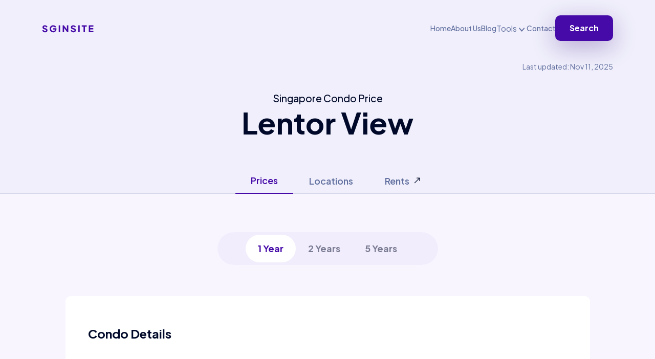

--- FILE ---
content_type: text/html
request_url: https://sginsite.com/sales-trends/lentor-view.html
body_size: 5178
content:
<!DOCTYPE html>
<html lang="en">
<head>
   <meta charset="UTF-8">
   <meta http-equiv="X-UA-Compatible" content="IE=edge">
   <meta name="viewport" content="width=device-width, initial-scale=1.0">
   <title>Singapore Property | Singapore Condo Price for Lentor View</title>
   <meta content="Find out singapore condo price data insight. Singpaore condo price and details of Lentor View at Lentor Lane. Know the condo details, ura property transactions of Lentor View, sales volume, price gain, psf price and more" name="description">
   <meta content="singapore property Lentor View, singapore condo price of Lentor View, singapore condo Lentor View, buy condo singapore Lentor View, singapore property market data of Lentor View, singapore property prices of Lentor View, sg condo price of  Lentor View, condo sg Lentor View, buy condominium in singapore in Lentor View, sg property price of Lentor View, sg property market Lentor View, condominium price in singapore Lentor View, condo sg Lentor View, private property transaction of Lentor View, ura property transactions Lentor View, ura transaction of Lentor View, ura transaction data for Lentor View, ura transaction price of Lentor View, ura private property Lentor View, ura private property transaction in Lentor View" name="keywords">

   <link rel="shortcut icon" href="../assets/images/house.png" type="image/x-icon">
   <!-- Bootstrap Css -->
    <link rel="stylesheet" href="/assets/css/bootstrap.min.css">
   <!-- Font-Awesome -->
   <link rel="stylesheet" href="../assets/css/fontaswesome.min.css">
   <!-- Style Css -->
   <link rel="stylesheet" href="../assets/css/style.css">
   <!-- Responsive Css -->
   <link rel="stylesheet" href="../assets/css/responsive.css">
    <link rel="preload" href="https://fonts.googleapis.com">
    <link rel="preload" href="/assets/images/header-bg.png" type="image/x-icon">

</head>
<body class="pricing-body">
   <!-- ===================================================================================
                                 Header Area Start
   =====================================================================================-->
   <header>
      <div class="header-area ">
         <div class="container">
            <div class="header-main">
               <div class="header-menu">
                  <div class="header-logo">
                     <a href="/index.html"><img src="../assets/images/logo.svg" alt="logo-img"/></a>
                  </div>
                  <div class="header-nav">
                     <nav>
                        <ul>
                            <li><a href="../index.html">Home</a></li>
                            <li><a href="../about.html">About Us</a></li>
                            <li><a href="../blogs.html">Blog</a></li>
                            <div class="dropdown">
                              <button class="btn dropdown-toggle" type="button" data-bs-toggle="dropdown" aria-expanded="false">
                                Tools
                              </button>
                              <ul class="dropdown-menu">
                                  <li><a class="dropdown-item" href="/rental-yield-explorer.html">Rental Yields</a></li>
                                <li><a class="dropdown-item" href="../price-analysis.html">Price Analysis</a></li>
                                <li><a class="dropdown-item item_last_child" href="../cashflow-analysis.html">Rental Income Analysis</a></li>
                              </ul>
                            </div>
                            <li><a href="../contact.html">Contact</a></li>
                            <li><a href="../price-search.html" class="btn_1">Search</a></li>
                        </ul>
                     </nav>
                  </div>
               </div>
               <div class="mobile-menu">
                   <div class="nav_bar_search"><i class="fa-solid fa-magnifying-glass"></i>Search</div>
                  <div id="nav-icon" class="menu_icon">
                     <span></span>
                     <span></span>
                  </div>
               </div>
            </div>
         </div>
         <div class="mobile_menu">
            <a href="#" id="menu_close"><img src="../assets/images/times.png" alt=""></a>
            <div class="menu_blank"></div>
            <ul>
                <li><p>Menu</p></li>
                <li><a href="../index.html">Home</a></li>
                <li><a href="../about.html">About Us</a></li>
                <li><a href="../blogs.html">Blog</a></li>
                 <div class="dropdown">
                  <button class="btn dropdown-toggle" type="button" data-bs-toggle="dropdown" aria-expanded="false">
                    Tools
                  </button>
                  <ul class="dropdown-menu">
                      <li><a class="dropdown-item" href="/rental-yield-explorer.html">Rental Yields</a></li>
                    <li><a class="dropdown-item" href="../price-analysis.html">Price Analysis</a></li>
                    <li><a class="dropdown-item item_last_child" href="../cashflow-analysis.html">Rental Income Analysis</a></li>
                  </ul>
                </div>
                <li><a href="../contact.html">Contact</a></li>
             </ul>
             <div class="menu_btn">
                <a href="../price-search.html" class="btn_1">Search</a>
             </div>
         </div>
         <div class="mobile_overlay"></div>
      </div>
   </header>
   <!-- ===================================================================================
                                 Header Area End
   =====================================================================================-->

   <!-- ===================================================================================
                                 Rent Banner Area Start
   =====================================================================================-->
   <section class="rent-banner-section">
      <div class="container">
         <p class="heading_4 top-right-corner">Last updated: Nov 11, 2025</p>
          <div class="rent-banner-heading rent-banner-heading2">
            <h1 class="heading_0">Singapore Condo Price<span class="heading_1" style="display: block">Lentor View</span></h1>
         </div>
      </div>
   </section>
   <!-- ===================================================================================
                                 Rent Banner Area End 
   =====================================================================================-->

   <!-- ===================================================================================
                                 Rent Tab Area Start 
   =====================================================================================-->
    <section class="new_tab_main">
      <div class="container">
         <div class="new_tab_content">
            <ul class="nav nav-tabs" id="myTab" role="tablist">
               <li class="nav-item" role="presentation">
                  <button class="nav-link active text_18" id="Cashflow-tab" data-bs-toggle="tab" data-bs-target="#Cashflow" type="button" role="tab" aria-controls="Cashflow" aria-selected="true">Prices</button>
               </li>
               <li class="nav-item" role="presentation">
                  <button class="nav-link text_18" id="Locations-tab" data-bs-toggle="tab" data-bs-target="#Locations" type="button" role="tab" aria-controls="Locations" aria-selected="false">Locations</button>
               </li>
                <li class="nav-item" role="presentation">
                    <a class="custom-nav-link" href="/rental-rates/lentor-view.html">
                      <button class="nav-link text_18" id="Rents-tab" type="button" role="tab">Rents
                      </button>
                      <img src="/assets/images/Arrow2.svg" alt="arrow link to go to the rents page">
                    </a>
               </li>
            </ul>
            <div class="tab-content" id="myTabContent">
               <div class="tab-pane fade show active" id="Cashflow" role="tabpanel" aria-labelledby="Cashflow-tab">
                  <!-- ===================================================================================
                                 Rent Fixt Area Start
                  =====================================================================================-->
                  <div class="rent_fixt_section" id="backtotop">
                     <div class="rent_max_width">
                        <div class="fixt-content">
                           <h3 class="rent_heading">Lentor View</h3>
                        </div>
                     </div>
                  </div>
<!--                  <div id="local-navigation" class="local_nav">-->
<!--                     <div class="local-nav-item">Meters</div>-->
<!--                     <div class="local-nav-item">Volume</div>-->
<!--                     <div class="local-nav-item">Transactions</div>-->
<!--                     <div class="local-nav-item">Yield</div>-->
<!--                  </div>-->
                  <!-- ===================================================================================
                                                Rent Fixt Area End
                  =====================================================================================-->

                  <!-- ===================================================================================
                                                Rent Tab Area Start
                  =====================================================================================-->
                  <div>
                     <div class="rent_max_width rent_max_width2">
                        <div class="rent-tab-area">
                           <div class="home_tab">
                              <ul class="nav nav-pills" id="pills-tab" role="tablist">
                                 <li class="nav-item" role="presentation">
                                   <button class="nav-link active" id="pills-12-tab" data-bs-toggle="pill" data-bs-target="#pills-12" type="button" role="tab" aria-controls="pills-12" aria-selected="false" tabindex="-1">1 Year</button>
                                 </li>
                                 <li class="nav-item" role="presentation">
                                   <button class="nav-link" id="pills-24-tab" data-bs-toggle="pill" data-bs-target="#pills-24" type="button" role="tab" aria-controls="pills-24" aria-selected="false" tabindex="-1">2 Years</button>
                                 </li>
                                  <li class="nav-item" role="presentation">
                                   <button class="nav-link" id="pills-60-tab" data-bs-toggle="pill" data-bs-target="#pills-60" type="button" role="tab" aria-controls="pills-60" aria-selected="false" tabindex="-1">5 Years</button>
                                 </li>
                              </ul>
                           </div>
                           <div class="tab-content" id="pills-tabContent">
                              <div class="tab-pane fade show active" id="pills-12" role="tabpanel" aria-labelledby="pills-12-tab">

<!-- ===================================================================================
         Condo Details Section
=====================================================================================-->

    <div class="rent_max_width Pricing_Table_area">
        <div class="Pricing_common_table condo_details">
          <div class="table-responsive">
             <div class="Txn_Table_title">
                <h3 class="heading_3">Condo Details</h3>
             </div>
             <table class="table">
                <tbody>
                   
    <tr>
      <td class="condo-details-key">Project Name</td>
      <td>Lentor View</td>
    </tr>

    <tr>
      <td class="condo-details-key">Street</td>
      <td>Lentor Lane</td>
    </tr>

    <tr>
      <td class="condo-details-key">District</td>
      <td>26 - Springleaf, Tagore, Upper Thomson</td>
    </tr>

    <tr>
      <td class="condo-details-key">Market Segment</td>
      <td>OCR - Outside Central Region</td>
    </tr>

    <tr>
      <td class="condo-details-key">Lease</td>
      <td>Freehold</td>
    </tr>

    <tr>
      <td class="condo-details-key">Age</td>
      <td>Freehold Years</td>
    </tr>

             </table>
         </div>
       </div>
    </div>


<!-- ===================================================================================
         Price Meter Section
=====================================================================================-->

   <div class="first-content">
       <div class="first-content-single">
           <div class="Avg_Price_title">
               <h3 class="heading_3">Price Meter</h3>
           </div>
           <object type="image/svg+xml" id="ometer-psf" data="/assets/meter-low-green.svg?to=0 195.9551086 194.0171967&amp;lowValue=$1,508;highValue=$1,616;avgValue=$1,562;inputValue=$1,562;leftTitle=Psf;rightTitle=Meter;" class="meter"></object>
           <object type="image/svg+xml" id="ometer-sales-price" data="/assets/meter-low-green.svg?to=0 195.9551086 194.0171967&amp;lowValue=$5.18 mil;highValue=$5.55 mil;avgValue=$5.37 mil;inputValue=$5.37 mil;leftTitle=Price;rightTitle=Meter;" class="meter"></object>
       </div>
   </div>

<!-- ===================================================================================
         Avg Price Area Start
=====================================================================================-->

  <div id="Avg-price-gain-section" class="Avg_Price rent_max_width">
      <div class="Avg_Price_content">
         <div class="Avg_Price_title">
            <h3 class="heading_3">Avg Price Gain</h3>
            <div class="heading-3-group">
               <h3 class="heading_3 gain_value green">7.16%</h3>
               <img src="../assets/images/pricing/trend-green.svg" alt="trend">
            </div>
         </div>
         <div class="Avg_Price_Chart">
            <p>PSF Price</p>
            <img class="desk_chart" src="../assets/img/plots/lentor-view/twelve-months-price-psf.png" alt="chart_img">
            <img class="mobile_chart" src="../assets/img/plots/lentor-view/twelve-months-price-psf-mobile.png" alt="chart_img">
         </div>
      </div>
   </div>
<!-- ===================================================================================
            Avg Price Area End
 =====================================================================================-->

<!-- ===================================================================================
             Value Area Start
=====================================================================================-->

   <div class="rent_max_width Value_area">
      <div class="Avg_Price_content">
         <div class="Avg_Price_title">
            <h3 class="heading_3">Sales Transactions</h3>
            <h3 class="heading_3">2</h3>
         </div>
         <div class="Avg_Price_Chart">
            <p>Transactions</p>
            <img class="desk_chart" src="../assets/img/plots/lentor-view/twelve-months-transactions.png" alt="value_img">
            <img class="mobile_chart" src="../assets/img/plots/lentor-view/twelve-months-transactions-mobile.png" alt="value_img">
         </div>
      </div>
   </div>

<!-- ===================================================================================
        Value Area End
=====================================================================================-->

   <!-- ===================================================================================           Pricing Table Area Start=====================================================================================--><div class="rent_max_width Pricing_Table_area">   <div class="Pricing_common_table">      <div class="table-responsive">         <div class="Txn_Table_title">            <h3 class="heading_3">Transaction Details</h3>            <h3 class="heading_4">12 months</h3>         </div>         <table id="12-txns" class="table">            <thead>               <tr>                  <th>Unit Price</th>                  <th>Size</th>                  <th>Date</th>               </tr>            </thead>            <tbody>                   <tr class="">      <td>          <a class="transaction_analysis_link" href="../price-analysis.html?price=$5,550,000&psf=$1,616&size=3434 sqft&date=Feb 25&property_title=Lentor View&psf_rent=None&rent=None&low_value=$1,508&high_value=$1,616&avg_value=$1,562">              $5,550,000              <div>$1,616 psf</div>          </a>      </td>      <td>3434 sqft</td>      <td>Feb 25</td>        <td><img src="/assets/images/Arrow2.svg" alt="arrow link to go on details of the transaction"></td>    </tr>    <tr class="">      <td>          <a class="transaction_analysis_link" href="../price-analysis.html?price=$5,180,000&psf=$1,508&size=3436 sqft&date=Dec 24&property_title=Lentor View&psf_rent=None&rent=None&low_value=$1,508&high_value=$1,616&avg_value=$1,562">              $5,180,000              <div>$1,508 psf</div>          </a>      </td>      <td>3436 sqft</td>      <td>Dec 24</td>        <td><img src="/assets/images/Arrow2.svg" alt="arrow link to go on details of the transaction"></td>    </tr>            </tbody>         </table>          <div class="tab-button-area">                 <button id="12-showMoreBtn" class="load-more btn_5">More...</button>          </div>         </div>   </div></div><!-- ===================================================================================           Pricing Table Area End=====================================================================================-->

<!-- ===================================================================================
         Rental Summary Section
=====================================================================================-->

    <div class="rent_max_width Pricing_Table_area">
        <div class="Pricing_common_table">
          <div class="table-responsive">
             <div class="Txn_Table_title">
                <h3 class="heading_3">Rental Summary</h3>
             </div>
             <table class="table">
                 <thead>
                  <tr>
                    <th>Beds</th>
                    <th>Rent</th>
                    <th>Rental Yeild</th>
                  </tr>
                 </thead>
                <tbody>
                   <div class="no-data-found text_16">No rental data found</div>
                </tbody>
             </table>
              <div class="rental-yield-links">
                  <li><a  class="rental-yield-link-item critical-link" href="/rental-yield-explorer.html?pids=LENTOR VIEW">Rental yields in Lentor View</a></li>
                   <li><a  class="rental-yield-link-item critical-link" href="/rental-yield-explorer.html">Rental yields in Singapore</a></li>
              </div>
         </div>
       </div>
    </div>

    <div class="tab-button-area">
      <a href="../price-search.html" class="tab-btn">Search</a>
      <a href="../rental-rates/lentor-view.html" class="btn_5">Rents</a>
   </div>

</div><div class="tab-pane fade  " id="pills-24" role="tabpanel" aria-labelledby="pills-24-tab">

<!-- ===================================================================================
         Condo Details Section
=====================================================================================-->

    <div class="rent_max_width Pricing_Table_area">
        <div class="Pricing_common_table condo_details">
          <div class="table-responsive">
             <div class="Txn_Table_title">
                <h3 class="heading_3">Condo Details</h3>
             </div>
             <table class="table">
                <tbody>
                   
    <tr>
      <td class="condo-details-key">Project Name</td>
      <td>Lentor View</td>
    </tr>

    <tr>
      <td class="condo-details-key">Street</td>
      <td>Lentor Lane</td>
    </tr>

    <tr>
      <td class="condo-details-key">District</td>
      <td>26 - Springleaf, Tagore, Upper Thomson</td>
    </tr>

    <tr>
      <td class="condo-details-key">Market Segment</td>
      <td>OCR - Outside Central Region</td>
    </tr>

    <tr>
      <td class="condo-details-key">Lease</td>
      <td>Freehold</td>
    </tr>

    <tr>
      <td class="condo-details-key">Age</td>
      <td>Freehold Years</td>
    </tr>

             </table>
         </div>
       </div>
    </div>


<!-- ===================================================================================
         Price Meter Section
=====================================================================================-->

   <div class="first-content">
       <div class="first-content-single">
           <div class="Avg_Price_title">
               <h3 class="heading_3">Price Meter</h3>
           </div>
           <object type="image/svg+xml" id="ometer-psf" data="/assets/meter-low-green.svg?to=0 195.9551086 194.0171967&amp;lowValue=$1,508;highValue=$1,637;avgValue=$1,590;inputValue=$1,590;leftTitle=Psf;rightTitle=Meter;" class="meter"></object>
           <object type="image/svg+xml" id="ometer-sales-price" data="/assets/meter-low-green.svg?to=0 195.9551086 194.0171967&amp;lowValue=$3.95 mil;highValue=$6.72 mil;avgValue=$5.35 mil;inputValue=$5.35 mil;leftTitle=Price;rightTitle=Meter;" class="meter"></object>
       </div>
   </div>

<!-- ===================================================================================
         Avg Price Area Start
=====================================================================================-->

  <div id="Avg-price-gain-section" class="Avg_Price rent_max_width">
      <div class="Avg_Price_content">
         <div class="Avg_Price_title">
            <h3 class="heading_3">Avg Price Gain</h3>
            <div class="heading-3-group">
               <h3 class="heading_3 gain_value green">7.16%</h3>
               <img src="../assets/images/pricing/trend-green.svg" alt="trend">
            </div>
         </div>
         <div class="Avg_Price_Chart">
            <p>PSF Price</p>
            <img class="desk_chart" src="../assets/img/plots/lentor-view/twenty-four-price-psf.png" alt="chart_img">
            <img class="mobile_chart" src="../assets/img/plots/lentor-view/twenty-four-price-psf-mobile.png" alt="chart_img">
         </div>
      </div>
   </div>
<!-- ===================================================================================
            Avg Price Area End
 =====================================================================================-->

<!-- ===================================================================================
             Value Area Start
=====================================================================================-->

   <div class="rent_max_width Value_area">
      <div class="Avg_Price_content">
         <div class="Avg_Price_title">
            <h3 class="heading_3">Sales Transactions</h3>
            <h3 class="heading_3">4</h3>
         </div>
         <div class="Avg_Price_Chart">
            <p>Transactions</p>
            <img class="desk_chart" src="../assets/img/plots/lentor-view/twenty-four-months-transactions.png" alt="value_img">
            <img class="mobile_chart" src="../assets/img/plots/lentor-view/twenty-four-months-transactions-mobile.png" alt="value_img">
         </div>
      </div>
   </div>

<!-- ===================================================================================
        Value Area End
=====================================================================================-->

   <!-- ===================================================================================           Pricing Table Area Start=====================================================================================--><div class="rent_max_width Pricing_Table_area">   <div class="Pricing_common_table">      <div class="table-responsive">         <div class="Txn_Table_title">            <h3 class="heading_3">Transaction Details</h3>            <h3 class="heading_4">24 months</h3>         </div>         <table id="24-txns" class="table">            <thead>               <tr>                  <th>Unit Price</th>                  <th>Size</th>                  <th>Date</th>               </tr>            </thead>            <tbody>                   <tr class="">      <td>          <a class="transaction_analysis_link" href="../price-analysis.html?price=$5,550,000&psf=$1,616&size=3434 sqft&date=Feb 25&property_title=Lentor View&psf_rent=None&rent=None&low_value=$1,508&high_value=$1,637&avg_value=$1,590">              $5,550,000              <div>$1,616 psf</div>          </a>      </td>      <td>3434 sqft</td>      <td>Feb 25</td>        <td><img src="/assets/images/Arrow2.svg" alt="arrow link to go on details of the transaction"></td>    </tr>    <tr class="">      <td>          <a class="transaction_analysis_link" href="../price-analysis.html?price=$5,180,000&psf=$1,508&size=3436 sqft&date=Dec 24&property_title=Lentor View&psf_rent=None&rent=None&low_value=$1,508&high_value=$1,637&avg_value=$1,590">              $5,180,000              <div>$1,508 psf</div>          </a>      </td>      <td>3436 sqft</td>      <td>Dec 24</td>        <td><img src="/assets/images/Arrow2.svg" alt="arrow link to go on details of the transaction"></td>    </tr>    <tr class="">      <td>          <a class="transaction_analysis_link" href="../price-analysis.html?price=$3,950,000&psf=$1,637&size=2413 sqft&date=Sep 24&property_title=Lentor View&psf_rent=None&rent=None&low_value=$1,508&high_value=$1,637&avg_value=$1,590">              $3,950,000              <div>$1,637 psf</div>          </a>      </td>      <td>2413 sqft</td>      <td>Sep 24</td>        <td><img src="/assets/images/Arrow2.svg" alt="arrow link to go on details of the transaction"></td>    </tr>    <tr class="">      <td>          <a class="transaction_analysis_link" href="../price-analysis.html?price=$6,720,000&psf=$1,597&size=4207 sqft&date=May 24&property_title=Lentor View&psf_rent=None&rent=None&low_value=$1,508&high_value=$1,637&avg_value=$1,590">              $6,720,000              <div>$1,597 psf</div>          </a>      </td>      <td>4207 sqft</td>      <td>May 24</td>        <td><img src="/assets/images/Arrow2.svg" alt="arrow link to go on details of the transaction"></td>    </tr>            </tbody>         </table>          <div class="tab-button-area">                 <button id="24-showMoreBtn" class="load-more btn_5">More...</button>          </div>         </div>   </div></div><!-- ===================================================================================           Pricing Table Area End=====================================================================================-->

<!-- ===================================================================================
         Rental Summary Section
=====================================================================================-->

    <div class="rent_max_width Pricing_Table_area">
        <div class="Pricing_common_table">
          <div class="table-responsive">
             <div class="Txn_Table_title">
                <h3 class="heading_3">Rental Summary</h3>
             </div>
             <table class="table">
                 <thead>
                  <tr>
                    <th>Beds</th>
                    <th>Rent</th>
                    <th>Rental Yeild</th>
                  </tr>
                 </thead>
                <tbody>
                   <div class="no-data-found text_16">No rental data found</div>
                </tbody>
             </table>
              <div class="rental-yield-links">
                  <li><a  class="rental-yield-link-item critical-link" href="/rental-yield-explorer.html?pids=LENTOR VIEW">Rental yields in Lentor View</a></li>
                   <li><a  class="rental-yield-link-item critical-link" href="/rental-yield-explorer.html">Rental yields in Singapore</a></li>
              </div>
         </div>
       </div>
    </div>

    <div class="tab-button-area">
      <a href="../price-search.html" class="tab-btn">Search</a>
      <a href="../rental-rates/lentor-view.html" class="btn_5">Rents</a>
   </div>

</div><div class="tab-pane fade  " id="pills-60" role="tabpanel" aria-labelledby="pills-60-tab">

<!-- ===================================================================================
         Condo Details Section
=====================================================================================-->

    <div class="rent_max_width Pricing_Table_area">
        <div class="Pricing_common_table condo_details">
          <div class="table-responsive">
             <div class="Txn_Table_title">
                <h3 class="heading_3">Condo Details</h3>
             </div>
             <table class="table">
                <tbody>
                   
    <tr>
      <td class="condo-details-key">Project Name</td>
      <td>Lentor View</td>
    </tr>

    <tr>
      <td class="condo-details-key">Street</td>
      <td>Lentor Lane</td>
    </tr>

    <tr>
      <td class="condo-details-key">District</td>
      <td>26 - Springleaf, Tagore, Upper Thomson</td>
    </tr>

    <tr>
      <td class="condo-details-key">Market Segment</td>
      <td>OCR - Outside Central Region</td>
    </tr>

    <tr>
      <td class="condo-details-key">Lease</td>
      <td>Freehold</td>
    </tr>

    <tr>
      <td class="condo-details-key">Age</td>
      <td>Freehold Years</td>
    </tr>

             </table>
         </div>
       </div>
    </div>


<!-- ===================================================================================
         Price Meter Section
=====================================================================================-->

   <div class="first-content">
       <div class="first-content-single">
           <div class="Avg_Price_title">
               <h3 class="heading_3">Price Meter</h3>
           </div>
           <object type="image/svg+xml" id="ometer-psf" data="/assets/meter-low-green.svg?to=0 195.9551086 194.0171967&amp;lowValue=$874;highValue=$1,907;avgValue=$1,372;inputValue=$1,372;leftTitle=Psf;rightTitle=Meter;" class="meter"></object>
           <object type="image/svg+xml" id="ometer-sales-price" data="/assets/meter-low-green.svg?to=0 195.9551086 194.0171967&amp;lowValue=$2.68 mil;highValue=$6.72 mil;avgValue=$4.44 mil;inputValue=$4.44 mil;leftTitle=Price;rightTitle=Meter;" class="meter"></object>
       </div>
   </div>

<!-- ===================================================================================
         Avg Price Area Start
=====================================================================================-->

  <div id="Avg-price-gain-section" class="Avg_Price rent_max_width">
      <div class="Avg_Price_content">
         <div class="Avg_Price_title">
            <h3 class="heading_3">Avg Price Gain</h3>
            <div class="heading-3-group">
               <h3 class="heading_3 gain_value green">31.31%</h3>
               <img src="../assets/images/pricing/trend-green.svg" alt="trend">
            </div>
         </div>
         <div class="Avg_Price_Chart">
            <p>PSF Price</p>
            <img class="desk_chart" src="../assets/img/plots/lentor-view/five-years-price-psf.png" alt="chart_img">
            <img class="mobile_chart" src="../assets/img/plots/lentor-view/five-years-price-psf-mobile.png" alt="chart_img">
         </div>
      </div>
   </div>
<!-- ===================================================================================
            Avg Price Area End
 =====================================================================================-->

<!-- ===================================================================================
             Value Area Start
=====================================================================================-->

   <div class="rent_max_width Value_area">
      <div class="Avg_Price_content">
         <div class="Avg_Price_title">
            <h3 class="heading_3">Sales Transactions</h3>
            <h3 class="heading_3">13</h3>
         </div>
         <div class="Avg_Price_Chart">
            <p>Transactions</p>
            <img class="desk_chart" src="../assets/img/plots/lentor-view/five-years-transactions.png" alt="value_img">
            <img class="mobile_chart" src="../assets/img/plots/lentor-view/five-years-transactions-mobile.png" alt="value_img">
         </div>
      </div>
   </div>

<!-- ===================================================================================
        Value Area End
=====================================================================================-->

   

<!-- ===================================================================================
         Rental Summary Section
=====================================================================================-->

    <div class="rent_max_width Pricing_Table_area">
        <div class="Pricing_common_table">
          <div class="table-responsive">
             <div class="Txn_Table_title">
                <h3 class="heading_3">Rental Summary</h3>
             </div>
             <table class="table">
                 <thead>
                  <tr>
                    <th>Beds</th>
                    <th>Rent</th>
                    <th>Rental Yeild</th>
                  </tr>
                 </thead>
                <tbody>
                   <div class="no-data-found text_16">No rental data found</div>
                </tbody>
             </table>
              <div class="rental-yield-links">
                  <li><a  class="rental-yield-link-item critical-link" href="/rental-yield-explorer.html?pids=LENTOR VIEW">Rental yields in Lentor View</a></li>
                   <li><a  class="rental-yield-link-item critical-link" href="/rental-yield-explorer.html">Rental yields in Singapore</a></li>
              </div>
         </div>
       </div>
    </div>

    <div class="tab-button-area">
      <a href="../price-search.html" class="tab-btn">Search</a>
      <a href="../rental-rates/lentor-view.html" class="btn_5">Rents</a>
   </div>

</div>
                           </div>
                        </div>
                    </div>
                  </div>
                  <!-- ===================================================================================
                                                Rent Tab Area End
                  =====================================================================================-->

               </div>


               <!-- Locations Tab Start -->
               <div class="tab-pane fade" id="Locations" role="tabpanel" aria-labelledby="Locations-tab">
                   <div class="maps_box">
    <img src="https://maps.googleapis.com/maps/api/staticmap?center=Lentor%20View%2CLentor%20Lane%2CSingapore&size=664x347&maptype=roadmap&markers=color:0x450AA7%7Clabel:C%7CLentor%20View%2CLentor%20Lane%2CSingapore&key=AIzaSyCvqBdUCdZp9uAE7JEWmWy9bn9ktcS_m1M&zoom=13" alt="Map showing condominium $propertyname">
    <div class="maps_control_btn">
        <button onclick="window.open('https://www.google.com/maps/search/?api=1&query=Lentor%20View%2CLentor%20Lane%2CSingapore')">
            <i class="fa-solid fa-location-dot"></i> &nbsp; Open Google Maps
        </button>
    </div>
<!--    <div class="google_zoom">-->
<!--        <ul class="zoom_btn">-->
<!--            <li><a href="#"><i class="fa-solid fa-plus"></i></a></li>-->
<!--            <li><a href="#"><i class="fa-solid fa-minus"></i></a></li>-->
<!--        </ul>-->
<!--    </div>-->
</div>
                   <div class="tab-button-area">
                      <a href="../nearby-amenities/lentor-view.html" class="tab-btn">Nearby</a>
                   </div>
               </div>
               <!-- Locations Tab End -->
                <!-- Anoter Tab Start -->
<!--                <div class="tab-pane fade" id="another" role="tabpanel" aria-labelledby="another-tab">-->
<!--                  <div class="another_content">-->
<!--                     <p>Lorem ipsum dolor sit amet consectetur, adipisicing elit. Dolorum reprehenderit repellendus iusto saepe totam obcaecati aliquid! Enim, laborum! Aut molestiae porro hic, esse architecto a sapiente sed dolor nisi aliquam consectetur consequuntur ad odio repudiandae animi velit officiis reprehenderit non laudantium qui expedita voluptatum? Numquam doloribus aspernatur voluptates autem, consectetur perspiciatis non vel repellendus in debitis ad nemo. Velit sapiente ad amet sed repellat, dolores est cupiditate ea? Porro facilis fuga impedit amet excepturi, odio fugiat repellendus necessitatibus dolore, molestias itaque dolorum culpa consequuntur veritatis inventore distinctio placeat! Labore corrupti repudiandae quod soluta adipisci animi voluptates delectus fugit accusantium dolor!</p>-->
<!--                  </div>-->
<!--               </div>-->
               <!-- Anoter Tab End -->
            </div>
         </div>
      </div>
   </section>
   <!-- ===================================================================================
                                 Rent Tab Area End 
   =====================================================================================-->


   <!-- ===================================================================================
                                 Footer Area Start 
   =====================================================================================-->
   <footer class="Footer_area">
      <div class="container">
         <div class="Footer_content">
            <div class="Footer_logo">
               <a href="/index.html"> <img src="../assets/images/footer_logo.svg" alt="logo"></a>
            </div>
            <div class="Footer_link">
               <ul>
                   <li><a href="../about.html">About Us</a></li>
                   <li><a href="../contact.html">Contact</a></li>
                   <li><a href="https://www.facebook.com/profile.php?id=100092218620348" class="facebook">Facebook</a></li>
                   <li><a href="../price-search.html">Search</a></li>
               </ul>
            </div>
         </div>
      </div>
   </footer>
   <!-- ===================================================================================
                                 Footer Area End 
   =====================================================================================-->

   <!-- ===================================================================================
                                 Modal Area Start 
   =====================================================================================-->

   <div class="modal fade" id="Search_exampleModal" tabindex="-1" aria-labelledby="exampleModalLabel" aria-hidden="true">
      <div class="modal-dialog">
         <div class="modal-content">
            <div class="modal-body">
            <form>
               <div class="mb-3 mt-3">
                  <input type="search" class="form-control" id="search_input" placeholder="Search">
               </div>
            </form>
            </div>
         </div>
      </div>
   </div>
   <!-- ===================================================================================
                                 Modal Area End 
   =====================================================================================-->

      <!-- ===================================================================================
                                 Mobile Search Area Start
   =====================================================================================-->

<mobile-search></mobile-search>

   <!-- ===================================================================================
                                 Mobile Search Area Start
   =====================================================================================-->
   <div id="preloader"></div>
   <!-- Js Files -->
   <script src="../assets/js/vendor/jquery-3.6.1.min.js"></script>
   <script src="../assets/js/vendor/bootstrap.bundle.min.js"></script>
   <script src="../assets/js/templates/mobile-search.js"></script>
   <script src="../assets/js/script.js"></script>
   <script src="../assets/js/new-search.js"></script>
   <script type="text/javascript" src="../data/search-data.json"></script>
</body>
</html>

--- FILE ---
content_type: text/css
request_url: https://sginsite.com/assets/css/style.css
body_size: 13344
content:
 


/* Google Fonts */
@import url('https://fonts.googleapis.com/css2?family=Plus+Jakarta+Sans:wght@400;500;600;700&display=swap');

/* Default Css */
*{
  margin: 0;
  padding: 0;
  -webkit-box-sizing: border-box;
          box-sizing: border-box;
}
html{
  overflow-x: hidden !important;
}
body{
  font-family: 'Plus Jakarta Sans', sans-serif;
  font-weight: 400;
  color: #000929;
  overflow-x: hidden;
  padding-right: 0px !important;
}
ul,ol{
  margin: 0;
  padding: 0;
  list-style: none;
}
h1,h2,h3,h4,h5,h6,p{
  padding: 0;
  margin: 0;
}
a{
  text-decoration: none;
  color: inherit;
  display: inline-block;
}
img{
  width: 100%;
}
input {
  -webkit-appearance: none !important;
  /* Disable default iOS styling */
  /* Add any other iOS-specific styling here */
}
.m_search_area{
  display: none;
}
.btn_1{
  font-size: 16px;
  font-weight: 700;
  line-height: 24px;
  padding: 13px 28px;
  border-radius: 10px;
  background-color: #450AA7;
  color: #fff;
  -webkit-transition: .3s;
  -o-transition: .3s;
  transition: .3s;
  -webkit-box-shadow: 0px 12px 45px 0px rgba(56, 12, 130, 0.31);
          box-shadow: 0px 12px 45px 0px rgba(56, 12, 130, 0.31);
}
.btn_1:hover{
  background-color: #6a10fc;
  color: #fff;
}
.btn_4{
  border-radius: 13px;
  background: #450AA7;
  padding: 14px 22px;
  color: #FFF;
  text-align: center;
  font-size: 14px;
  font-weight: 700;
  line-height: 150%;
  max-width: 130px;
  width: 100%;
}
.btn_4:hover{
  background-color: #6a10fc;
}
.btn_5{
  border-radius: 7px;
  background: #fff;
  padding: 13px 28px;
  color: #6270A0;
  text-align: center;
  font-size: 16px;
  font-weight: 700;
  line-height: 150%;
  max-width: 113px;
  width: 100%;
  border: 1px solid rgb(98 112 160 / 41%);
}
.btn_5:hover{
  background-color: #6a10fc;
  color: #fff;
}
.heading_0{
  font-size: 1.2rem;
}
.heading_1{
  font-size: 58px;
  font-weight: 700;
  line-height: 71px;
  /* letter-spacing: -1%; */
}
.heading_2{
  font-size: 40px;
  font-weight: 700;
  line-height: 56px;
  /* letter-spacing: -1%; */
}
.heading_3{
  font-size: 24px;
  font-weight: 700;
  line-height: 36px;
  /* letter-spacing: -1%; */
}
.heading_4{
  font-size: 14px;
  color: #6270A0;
}
.pera_text{
  font-size: 16px;
  font-weight: 500;
  line-height: 25px;
  color: #6270A0;
}

.text_26{
  font-size: 26px;
  font-weight: 800;
  line-height: 39px;
  letter-spacing: 0em;
}
.text_14{
  font-size: 14px;
  font-weight: 700;
  line-height: 22px;
  letter-spacing: 0.185em;
  color: #6270A0;
}
.text_16{
  font-size: 16px;
  font-weight: 600;
  line-height: 46px;
  letter-spacing: 0;
  color: #6270A0;
}
.text_12{
  font-size: 12px;
  font-weight: 600;
  line-height: 17px;
  letter-spacing: 0em;
  color: #6270A0;
}

.text_8{
  font-size: 8px;
  font-weight: 600;
  line-height: 17px;
  letter-spacing: 0em;
  color: #6270A0;
}

.text_10{
  font-size: 10px;
  font-weight: 600;
  line-height: 17px;
  letter-spacing: 0em;
  color: #6270A0;
}

.text_18{
  font-size: 18px;
  font-weight: 600;
  line-height: 27px;
  letter-spacing: 0em;
  color: #000929;
}
.container{
  max-width: 1140px;
  width: 100%;
  margin: auto;
}


/* ===================================================================
                            Header Area CSS Start
====================================================================*/
.header-area{
  background: #F0EFFB;
}
.header-main{
  position: relative;
  padding: 30px 0;
}
.header-menu{
  display: -webkit-box;
  display: -ms-flexbox;
  display: flex;
  -webkit-box-align: center;
      -ms-flex-align: center;
          align-items: center;
  -webkit-box-pack: justify;
      -ms-flex-pack: justify;
          justify-content: space-between;
}
.header-logo a img{
  width: 101px;
  height: 15px;
}
.Footer-logo a img{
  width: 90px;
  height: 14px;
}
.header-nav nav ul{
  display: -webkit-box;
  display: -ms-flexbox;
  display: flex;
  -webkit-box-align: center;
      -ms-flex-align: center;
          align-items: center;
  -webkit-column-gap: 40px;
     -moz-column-gap: 40px;
          column-gap: 40px;
}
.header-nav nav ul li a{
  font-size: 14px;
  font-weight: 500;
  line-height: 22px;
  color: #6270A0;
  -webkit-transition: .3s;
  -o-transition: .3s;
  transition: .3s;
}
.header-nav nav ul li a:hover{
  color: #143292;
}
.header-nav nav ul li .btn_1{
  font-size: 16px;
  font-weight: 700;
  line-height: 24px;
  padding: 13px 28px;
  border-radius: 10px;
  background-color: #450AA7;
  color: #fff;
  -webkit-box-shadow: 0px 12px 45px 0px rgba(56, 12, 130, 0.31);
          box-shadow: 0px 12px 45px 0px rgba(56, 12, 130, 0.31);
}
.header-nav nav ul li .btn_1:hover{
  background-color: #6a10fc;
  color: #fff;
}



/*Start Mobile Menu icon*/
.mobile-menu {
  position: absolute;
  top: calc(50% + 0px);
  right: 0px;
  display: none;
  -webkit-transform: translateY(-50%);
      -ms-transform: translateY(-50%);
          transform: translateY(-50%);
}
#nav-icon {
  width: 30px;
  height: 14px;
  position: relative;
  margin: 4px 0px 0px;
  -webkit-transform: rotate(0deg);
      -ms-transform: rotate(0deg);
          transform: rotate(0deg);
  -webkit-transition: .5s ease-in-out;
  -o-transition: .5s ease-in-out;
  transition: .5s ease-in-out;
  cursor: pointer;
}
#nav-icon span {
  display: block;
  position: absolute;
  height: 3px;
  background: #000929;
  border-radius: 0px;
  opacity: 1;
  left: 0;
  -webkit-transform: rotate(0deg);
      -ms-transform: rotate(0deg);
          transform: rotate(0deg);
  -webkit-transition: .25s ease-in-out;
  -o-transition: .25s ease-in-out;
  transition: .25s ease-in-out;
}
#nav-icon span:nth-child(1) {
  top: 0px;
  -webkit-transform-origin: left center;
      -ms-transform-origin: left center;
          transform-origin: left center;
  width: 30px;
}
#nav-icon span:nth-child(2) {
  top: 8px;
  -webkit-transform-origin: left center;
      -ms-transform-origin: left center;
          transform-origin: left center;
  width: 20px;
  left: inherit;
  right: 0;
}

/*End Mobile Menu icon*/


/* ===================================================================
                            Banner Area Css Start
====================================================================*/
.banner-area{
  background: #F0EFFB;
  display: -ms-grid;
  display: grid;
  /* display: flex; */
  -ms-grid-columns: 1fr 0px 1fr;
  grid-template-columns: repeat(2, 1fr);
  -webkit-box-align: center;
      -ms-flex-align: center;
          align-items: center;
  gap: 49px 0px;
}
.banner-content {
  max-width: 592px;
  float: right !important;
  padding-left: 12px;
  margin-right: -20px;
}
.banner-button{
  display: -webkit-box;
  display: -ms-flexbox;
  display: flex;
  -webkit-box-align: center;
      -ms-flex-align: center;
          align-items: center;
}
.banner-image{
  padding-left: 69px;
}
.banner-image img {
  max-height: initial;
  height: auto;
  width: 100%;
  max-width: 660px;
}
.banner-content .pera_text{
  padding-top: 23px;
  padding-bottom: 41px;
}
.banner_button{
  display: -webkit-box;
  display: -ms-flexbox;
  display: flex;
  -webkit-box-align: center;
      -ms-flex-align: center;
          align-items: center;
  gap: 15px 21px;
}
.banner_button .btn_2{
  display: -webkit-box;
  display: -ms-flexbox;
  display: flex;
  max-width: 152px;
  width: 100%;
  padding: 16px 0px;
  -webkit-box-pack: center;
      -ms-flex-pack: center;
          justify-content: center;
  -webkit-box-align: center;
      -ms-flex-align: center;
          align-items: center;
  font-size: 16px;
  font-weight: 700;
  line-height: 24px;
  color: #fff;
  -webkit-transition: .3s;
  -o-transition: .3s;
  transition: .3s;
  border-radius: 15px;
  background: #450AA7;
  -webkit-box-shadow: 0px 12px 45px 0px rgba(56, 12, 130, 0.31);
          box-shadow: 0px 12px 45px 0px rgba(56, 12, 130, 0.31);
}
.banner_button .btn_2:hover{
  background-color: #6a10fc;
  color: #fff;
}
.banner_button .btn_3{
  background: #fff;
  -webkit-box-shadow: none;
          box-shadow: none;
  color: #000929 !important;
}
.banner_button .btn_3:hover{
  color: #fff !important;
}
/* ===================================================================
                           Review Top Area Start 
====================================================================*/
.Review_top_area {
  background: #F8F5FF;
  padding: 96px 0px 110px 0px;
}
.section_title {
  text-align: center;
  padding-bottom: 50px;
}
.Review_top_area .tab-content{
  padding-top: 50px;
}
.home_tab{
  border-radius: 46px;
  background: #F2EDFC;  
  max-width: 607px;
  width: 100%;
  margin: auto;
  padding: 5px;
}
.list_type_selection{
  background: rgba(69, 10, 167, 0.03);
  margin-top: 25px;
}
.home_tab .nav{
  display: -webkit-box;
  display: -ms-flexbox;
  display: flex;
  -webkit-box-align: center;
      -ms-flex-align: center;
          align-items: center;
  -webkit-box-pack: center;
      -ms-flex-pack: center;
          justify-content: center;
}

/* Style the buttons inside the tab */
.home_tab .nav-link {
  display: -webkit-box;
  display: -ms-flexbox;
  display: flex;
  -webkit-box-align: center;
      -ms-flex-align: center;
          align-items: center;
  gap: 0px 8px;
  border: none;
  outline: none;
  cursor: pointer;
  padding: 14px 24px;
  color: #797B93;
  font-size: 18px;
  font-weight: 700;
  line-height: 145%;
  border-radius: 54px;
  background: transparent;
}
.home_tab .nav-link img{
  width: 20px;
  -webkit-filter: grayscale(100%);
          filter: grayscale(100%);
  opacity: 0.7;
}
.home_tab .nav-pills {
  --bs-nav-pills-link-active-color: #450AA7;;
  --bs-nav-pills-link-active-bg: #FFF;
}
.home_tab .nav-link.active img{
  -webkit-filter: grayscale(0%);
          filter: grayscale(0%);
  opacity: 1;
}
.Review_inner_content{
  max-width: 731px;
  width: 100%;
  margin: auto;
  display: -ms-grid;
  display: grid;
  -ms-grid-columns: 1fr 43px 1fr;
  grid-template-columns: repeat(2, 1fr);
  gap: 43px;
}
.Review_single_tab {
  border-radius: 15px;
  border-top: 4px solid #450AA7;
  text-align: center;
  background: #FFF;
  padding: 62px 30px;
}
.Review_single_tab img{
  max-width: 77px;
  width: 100%;
}
.Review_single_tab .heading_3{
  padding-top: 36px;
  padding-bottom: 20px;
}
.Review_single_tab a{
  color: #450AA7;
  font-size: 18px;
  font-weight: 700;
  line-height: 145%;
  letter-spacing: -0.09px;
}
.Review_single_tab a i{
  padding-left: 20px;
}
/* ===================================================================
                           Review Top Area End 
====================================================================*/


/* ===================================================================
                            Pricing Page CSS Start
====================================================================*/
/*.pricing-banner-section{*/
/*  background: url(../images/header-bg.png) no-repeat scroll center center / cover;*/
/*  background-size: 100% 100%;*/
/*}*/
.pricing-banner-section{
  background: #F0EFFB;
}
.pricing-banner-heading{
  padding: 82px 0 316px 0;
  text-align: center;
}

.pricing-body{
  background: #F8F5FF;
}
.pricing-main{
  display: -webkit-box;
  display: -ms-flexbox;
  display: flex;
  -webkit-box-orient: vertical;
  -webkit-box-direction: normal;
      -ms-flex-direction: column;
          flex-direction: column;
  row-gap: 25px;
  padding-bottom: 37px;
  max-width: 949px;
  width: 100%;
  margin: auto;
  /* margin-top: -140px; */
}
.pricing-main>.pera_text{
  font-weight: 600;
  padding-bottom: 20px;
  color: #000929;
}
.pricing-main > p {
  color: #450AA7;
  text-align: center;
  font-size: 18px;
  font-weight: 700;
  line-height: 145%;
  letter-spacing: -0.09px;
  padding: 20px 0;
}
.pricing-single{
  display: -webkit-box;
  display: -ms-flexbox;
  display: flex;
  -webkit-box-pack: justify;
      -ms-flex-pack: justify;
          justify-content: space-between;
  -webkit-column-gap: 20px;
     -moz-column-gap: 20px;
          column-gap: 20px;
  border-radius: 15px;
  background: #FFF;
  padding: 45px 55px;
  width: 100%;
}
.id-area{
  display: -webkit-box;
  display: -ms-flexbox;
  display: flex;
  -webkit-column-gap: 20px;
     -moz-column-gap: 20px;
          column-gap: 20px;
  -webkit-box-align: center;
      -ms-flex-align: center;
          align-items: center;
  margin-bottom: 30px;
}
.id-area .number-id{
  color: #5B26B1;
  text-align: center;
  font-size: 18px;
  font-weight: 700;
  line-height: 150%;
  border-radius: 8px;
  background: #F0EFFB;
  padding: 14px 16px;
}
.id-area .resale{
  border-radius: 10000px;
  background: #FF9B04;
  color: #FFF;
  font-size: 12px;
  font-weight: 700;
  line-height: 16px;
  text-transform: uppercase;
  padding: 5px 10px;
}
.id-area .resale.new-launch{
  background: #B9A0FF;
}
.rank-id{
  color: #5B26B1;
  text-align: center;
  font-size: 18px;
  font-weight: 700;
  line-height: 150%;
  border-radius: 8px;
  background: #F0EFFB;
  padding: 14px 16px;
}
.condo-card .id-area{
  display: flex;
  justify-content: center;
}
.pricing-single-left h5{
  color: #450AA7;
  font-size: 16px;
  font-weight: 600;
  line-height: 150%;
  padding: 7px 0;
}

.pricing-single-left h6{
  color: #7A64F4;
  font-size: 16px;
  font-weight: 600;
  line-height: 150%;
  padding: 7px 0;
}

.pricing-single-left p{
  color: #6270A0;
  font-size: 14px;
  font-weight: 500;
  line-height: 160%;
}
.pricing-buttons{
  display: -webkit-box;
  display: -ms-flexbox;
  display: flex;
  -webkit-column-gap: 15px;
     -moz-column-gap: 15px;
          column-gap: 15px;
  margin-top: 25px;
}
.pricing-buttons-2{
  display: none;
}
.mobile-batch{
  display: none;
}

.pricing-single-right{
  max-width: 428px;
  width: 100%;
  display: -ms-grid;
  display: grid;
  -ms-grid-columns: 1fr 20px 1fr;
  grid-template-columns: repeat(2, 1fr);
  -webkit-column-gap: 20px;
     -moz-column-gap: 20px;
          column-gap: 20px;
  row-gap: 20px;
}
.report_summary .pricing-single-grid{
  display: flex;
  gap: 10px;
}
.report_view .pricing-single-right{
  max-width: none;
  grid-template-columns: repeat(2, 1fr);
}
.pricing-single-grid{
  border-radius: 10px;
  border: 1px solid rgba(98, 112, 160, 0.10);
  padding: 27px 20px;
  display: -webkit-box;
  display: -ms-flexbox;
  display: flex;
  -webkit-box-pack: justify;
      -ms-flex-pack: justify;
          justify-content: center;
  -webkit-box-align: center;
      -ms-flex-align: center;
          align-items: center;
}
.grid-price{
  text-align: center;
}
.pricing-single-grid-2{
  padding: 18px 20px;
}
.pricing-single-grid.orange{
  background: rgba(232, 160, 173, 0.15);
}
.pricing-single-grid.purple{
  background: rgba(180, 153, 255, 0.10);
}
.pricing-single-grid.gray{
  background: rgba(151, 138, 187, 0.07);
}
.pricing-single-grid.green{
  background: rgba(42, 216, 112, 0.07);
}
.pricing-single-grid.red{
  background: rgba(255, 0, 0, 0.07);
}
.pricing-single-grid p{
  color: #6270A0;
  font-size: 14px;
  font-weight: 500;
  line-height: 160%;
  padding-top: 5px;
}
.pricing-single-grid-2 p{
  line-height: 140%;
  padding-top: 4px;
}
.pricing-single-grid img{
  width: 35px;
  height: 35px;
}
.pricing-single-grid a{
    text-decoration: none;
    color: inherit;
    display: flex;
    line-height: 16px;
    gap: 5px;
}
.pricing-single-grid a img{
  width: 19px;
  height: 19px;
}
/*.pricing-single-grid a::after{*/
/*   !*content:url(../images/question-mark-15x9.png);*!*/
/*}*/
a.tooltip_link {
  display: flex;
  gap: 5px;
}
/*a.tooltip_link::after{*/
/*  content:url(../images/question-20x20.png);*/
/*}*/
div.value_block{
    display: flex;
    gap: 2px;
    line-height: 38px;
}
.pricing-single-grid .heading-3-group{
  display: -webkit-box;
  display: -ms-flexbox;
  display: flex;
  -webkit-box-align: baseline;
      -ms-flex-align: baseline;
          align-items: baseline;
  -webkit-column-gap: 6px;
     -moz-column-gap: 6px;
          column-gap: 6px;
}
.pricing-single-grid .heading-3-group img{
  width: 19px;
  height: 19px;
  display: block;
}
.pricing-single-grid.green .heading-3-group .heading_3{
  color: #77BF2F;
}
.pricing-single-grid.red .heading-3-group .heading_3{
  color: #FF0000;
}

.pricing-single-grid .grid-price p{
  display: flex;
  justify-content: center;
}

/* ===================================================================
                            Pricing Page CSS End
====================================================================*/


/* ===================================================================
                            Rent Page CSS Start
====================================================================*/
/*.rent-banner-section{*/
/*  background: url(../images/header-bg.png) no-repeat scroll center center / cover;*/
/*  background-size: 100% 100%;*/
/*}*/
.rent-banner-section{
  background: #F0EFFB;
  border-bottom: 2px solid #6270a02d;
}
/*.rent-banner-heading{*/
/*  padding: 40px 0 185px 0;*/
/*  text-align: center;*/
/*}*/
.rent-banner-heading{
  padding: 40px 0 102px 0;
  text-align: center;
}
.rent-banner-heading2{
  padding: 40px 0 102px 0;
}
.rent-banner-heading3{
  padding: 60px 0 240px 0;
  text-align: center;
}
.rent-banner-heading p, .meter-message p{
  color: #450AA7;
  text-align: center;
  font-size: 20px;
  font-weight: 700;
  line-height: 145%;
  letter-spacing: -0.09px;
  padding-top: 20px;
}
.desktop_only{
  display: block;
}
.top-right-corner{
  text-align: right;
  padding-top: 10px;
}
.rent-main{
  max-width: 949px;
  width: 100%;
  margin: auto;
  margin-top: 74px;
}
.rent-main2{
  margin-top: inherit;
  margin-bottom: 47px;
}
.recommendations{
  display: flex;
  column-gap: 15px;
  overflow-x: scroll;
}
.condo-card{
    /* position: relative; */
    /* width: 100%; */
    background: #fff;
    margin-bottom: 50px;
    border-radius: 20px;
    padding: 11px;
    min-width: 200px;
    min-height: 126px;
    text-align: center;
}
.condo-card p {
  color: #6270A0;
  font-size: 13px;
  font-weight: 500;
  line-height: 188%;
}

.no-data-found {
  text-align: center;
}

.rent-tab-area .home_tab{
  max-width: 400px;
  width: 100%;
  margin: auto;
  border-radius: 46px;
  background: rgba(69, 10, 167, 0.03);
  /* padding: 5px 10px 5px 5px; */
  padding: 5px;
  margin-bottom: 50px;
}
.rent-tab-area .nav-pills{
  display: -webkit-box;
  display: -ms-flexbox;
  display: flex;
  -webkit-box-align: center;
      -ms-flex-align: center;
          align-items: center;
  gap: 8px;
  -webkit-box-pack: center;
      -ms-flex-pack: center;
          justify-content: center;
}
.rent-tab-area .tab-content .first-content{
  display: -webkit-box;
  display: -ms-flexbox;
  display: flex;
  -webkit-column-gap: 24px;
     -moz-column-gap: 24px;
          column-gap: 24px;
  margin-bottom: 25px;
}
.rent-tab-area .first-content .tab-progress-area{
  max-width: 500px;
  width: 100%;
  border-radius: 10px;
  background: #FFF;
  padding: 35px;
}
.rent-tab-area .first-content .preogress-price{
  display: -webkit-box;
  display: -ms-flexbox;
  display: flex;
  -webkit-box-pack: justify;
      -ms-flex-pack: justify;
          justify-content: space-between;
  padding-bottom: 20px;
}
.rent-tab-area .first-content .preogress-price p{
  padding-top: 5px;
  color: #6270A0;
  font-size: 14px;
  font-weight: 500;
  line-height: 160%;
}
.rent-tab-area .first-content .progress-price-right{
  text-align: right;
}
.rent-tab-area .first-content .low-high{
  display: -webkit-box;
  display: -ms-flexbox;
  display: flex;
  -webkit-box-align: center;
      -ms-flex-align: center;
          align-items: center;
  -webkit-box-pack: justify;
      -ms-flex-pack: justify;
          justify-content: space-between;
  padding: 20px 0 22px 0;
}
.rent-tab-area .first-content .low-high h5{
  padding: 18px 21px 10px 21px;
  color: #6270A0;
  text-align: center;
  font-size: 14px;
  font-weight: 600;
  line-height: 160%;
  position: relative;
  z-index: 1;
}
.rent-tab-area .first-content .low-high h5::after{
  position: absolute;
  content: "";
  width: 74px;
  height: 50px;
  z-index: -1;
}
.rent-tab-area .first-content .low-high h5:nth-child(1):after{
  left: 0;
  top: 0;
  background: url(../images/low.png) no-repeat scroll center center / cover;
}
.rent-tab-area .first-content .low-high h5:nth-child(2):after{
  right: 0;
  top: 0;
  background: url(../images/high.png) no-repeat scroll center center / cover;
}
.p-text{
  color: #6270A0;
  font-size: 12px;
  font-weight: 500;
  line-height: 166.5%;
  text-align: center;
  padding-bottom: 28px;
}
.tab-grid-area{
  display: -ms-grid;
  display: grid;
  -ms-grid-columns: 1fr 25px 1fr;
  grid-template-columns: repeat(2, 1fr);
  -webkit-column-gap: 25px;
     -moz-column-gap: 25px;
          column-gap: 25px;
  row-gap: 25px;
  width: 100%;
}
.tab-grid-area .tab-grid-single{
  padding: 36px;
  text-align: center;
  border-radius: 10px;
  background: #FFF;
}
.tab-grid-area .tab-grid-single p{
  padding-top: 5px;
  color: #6270A0;
  font-size: 14px;
  font-weight: 500;
  line-height: 160%;
}
.tab-grid-single .heading_3.green{
  color: #77BF2F;
}
/* Progress CSS  */
#progress-bar-container {
  width: 100%;
  height: 10px;
  margin: 0 auto;
  position: relative;
  border-radius: 25px;
  overflow: hidden;
}
.progress-bar-child {
  width: 100%;
  height: 100%;
}
.progress {
  color: white;
  text-align: center;
  line-height: 75px;
  font-size: 35px;
  font-family: "Segoe UI";
  animation-direction: reverse;
  background: #e5405e;
  background: -webkit-gradient(linear, left top, right top, from(#FF9B04), to(#450AA7));
  background: -o-linear-gradient(left, #FF9B04 0%, #450AA7 100%);
  background: linear-gradient(90deg, #FF9B04 0%, #450AA7 100%);
}
.shrinker {
  background-color: black;
  position: absolute;
  top: 0;
  right: 0;
  width: 100%;
}
.timelapse {
  -webkit-animation-name: timelapse;
          animation-name: timelapse;
  -webkit-animation-fill-mode: forwards;
          animation-fill-mode: forwards;
  -webkit-animation-duration: 2s;
          animation-duration: 2s;
  -webkit-animation-timing-function: cubic-bezier(.86, .05, .4, .96);
          animation-timing-function: cubic-bezier(.86, .05, .4, .96);
}
@-webkit-keyframes timelapse {
  0% {
    width: 100%;
  }
  100% {
    width: 0%;
  }
}
@keyframes timelapse {
  0% {
    width: 100%;
  }
  100% {
    width: 0%;
  }
}

.pricing_table_title{
  display: -webkit-box;
  display: -ms-flexbox;
  display: flex;
  -webkit-box-align: center;
      -ms-flex-align: center;
          align-items: center;
  -webkit-box-pack: justify;
      -ms-flex-pack: justify;
          justify-content: space-between;
  padding: 30px 40px 0px 40px;
}
.table_btn{
  color: #6270A0;
  text-align: center;
  font-size: 16px;
  font-weight: 600;
  line-height: 145%;
  letter-spacing: -0.08px;
  border-radius: 54px;
  background: #F8F5FF;
  padding: 13px 26px;
}
/* ===================================================================
                            Rent Page CSS End
====================================================================*/


/* ===================================================================
                            Rent-2 Page CSS Start
====================================================================*/
.rent-banner-heading h6{
  color: #6270A0;
  font-size: 14px;
  font-weight: 500;
  line-height: 160%;
  padding-top: 10px;
}
.rent_max_width .rent-tab-area .home_tab {
  max-width: 431px;
}
.rent_max_width .rent-tab-area .first-content .tab-progress-area {
  max-width: 100%;
  padding: 42px 35px 42px 35px;
  border-radius: inherit;
  background: inherit;
}
.rent_max_width .rent-tab-area .first-content .first-content-single {
  width: 100%;
  border-radius: 10px;
  background: #FFF;
}
.rent_max_width .rent-tab-area .first-content .low-high {
  padding: 20px 0 0px 0;
}
.rent_max_width .rent-tab-area .first-content .price-psf {
  padding: 25px 35px 20px 35px;
  border-bottom: 1px solid #E0E2EC;
}
.rent_max_width .rent-tab-area .first-content .price-psf h4{
  color: #000929;
  font-size: 20px;
  font-weight: 700;
  line-height: 150%;
}
.rent_max_width .rent-tab-area .home_tab {
  margin-bottom: 61px;
}
.tab-button-area{
  display: -webkit-box;
  display: -ms-flexbox;
  display: flex;
  -webkit-box-pack: center;
      -ms-flex-pack: center;
          justify-content: center;
  -webkit-column-gap: 25px;
     -moz-column-gap: 25px;
          column-gap: 25px;
  margin-bottom: 45px;
}
.tab-button-area .tab-btn{
  border-radius: 7px;
  background: #450AA7;
  padding: 13px 28px;
  max-width: 113px;
  width: 100%;
  color: #FFF;
  text-align: center;
  font-size: 16px;
  font-weight: 700;
  line-height: 150%;
  -webkit-transition: .3s;
  -o-transition: .3s;
  transition: .3s;
}
.tab-button-area .tab-btn:hover {
  background-color: #6a10fc;
  color: #fff;
}
/* Rent Fixt Area CSS */

#backtotop{
  position: fixed;
  z-index: 999;
  left: 0;
  top: -100%;
  background: #FFF;
  -webkit-box-shadow: 0px 8px 22px 0px rgba(0, 9, 41, 0.08);
          box-shadow: 0px 8px 22px 0px rgba(0, 9, 41, 0.08);
  width: 100%;
  -webkit-transition: .5s;
  -o-transition: .5s;
  transition: .5s;
}
#backtotop.activate{
  top: 0;
}
.rent_heading{
  text-align: center;
  padding: 40px 0 35px 0;
  color: #000929;
  text-align: center;
  font-size: 38px;
  font-weight: 700;
  line-height: 119%;
  letter-spacing: -0.38px;
  border-bottom: 1px solid #E0E2EC;
}
.fixt-btn-area{
  display: -webkit-box;
  display: -ms-flexbox;
  display: flex;
  -webkit-box-pack: justify;
      -ms-flex-pack: justify;
          justify-content: space-between;
  padding: 35px 0 40px 0;
}
.fixt-btn-area .btn-text{
  color: #000929;
  font-size: 28px;
  font-weight: 700;
  line-height: 150%;
}
.fixt-content .tab-button-area{
  -webkit-box-pack: end;
      -ms-flex-pack: end;
          justify-content: flex-end;
  margin-bottom: inherit;
}
/* ===================================================================
                            Rent-2 Page CSS End
====================================================================*/
/* ===================================================================
                            Rent2 Page CSS Start
====================================================================*/
.rent_max_width{
  max-width: 1025px;
  width: 100%;
  margin: auto;
}
.rent_max_width2{
   margin-top: 74px;
}
.Avg_Price_content{
  background: #FFF;
  padding: 51px 44px;
  border-radius: 10px;
}
.Txn_Table_title{
  display: -webkit-box;
  display: -ms-flexbox;
  display: flex;
  -webkit-box-align: center;
      -ms-flex-align: center;
          align-items: center;
  -webkit-box-pack: justify;
      -ms-flex-pack: justify;
          justify-content: space-between;
  padding: 55px 44px 30px;
}
.Txn_Table_title .heading_4 {
    background: #F8F5FF;
    padding: 9px;
    border-radius: 16px;
}

td > img {
  max-width: 18px;
}

.Avg_Price_title {
  display: -webkit-box;
  display: -ms-flexbox;
  display: flex;
  -webkit-box-align: center;
      -ms-flex-align: center;
          align-items: center;
  -webkit-box-pack: justify;
      -ms-flex-pack: justify;
          justify-content: space-between;
  padding-bottom: 60px;
}
.Avg_Price_title .heading_3.gain_value.green{
  color: #77BF2F;
}
.Avg_Price_title .heading_3.gain_value.red{
  color: #FF0000;
}
.Avg_Price_title .heading-3-group {
  display: flex;
  align-items: baseline;
  column-gap: 6px;
}
.Avg_Price_title .heading-3-group img{
  width: 19px;
  height: 19px;
  display: block;
}
.Avg_Price_Chart{
  display: -webkit-box;
  display: -ms-flexbox;
  display: flex;
  -webkit-box-align: center;
      -ms-flex-align: center;
          align-items: center;
  -webkit-box-pack: justify;
      -ms-flex-pack: justify;
          justify-content: space-between;
}
.Avg_Price_Chart p {
  font-size: 12px;
  font-weight: 600;
  color: #6270A0;
  display: block;
  -webkit-transform: rotate(-90deg);
      -ms-transform: rotate(-90deg);
          transform: rotate(-90deg);
  margin-left: -25px;
}
.Avg_Price_Chart img{
  width: 92%;
}
.mobile_chart{
  display: none;
}

.Value_area{
  margin-top: 25px;
  margin-bottom: 25px;
}
.Pricing_Table_area{
  margin-bottom: 59px;
}
.tab-content-first-item{
  margin-top: 50px;
}
.Pricing_common_table .table tr{
  white-space: nowrap;
}
.Pricing_common_table .table thead tr th{
  padding: 2rem 2rem .8rem 2.7rem !important;
  border-bottom: none !important;
  color: #6270A0;
  font-size: 14px;
  font-weight: 500;
  line-height: 160%;
  text-align: center;
}
.Pricing_common_table .table tbody tr td{
  padding: 1.2rem 4rem 1.2rem 2.7rem !important;
  color: #000929;
  font-size: 18px;
  font-weight: 600;
  line-height: 150%;
  text-align: center;
}
.Pricing_common_table .table tbody tr td div{
  color: #6270A0;
  font-size: 14px;
  font-weight: 600;
  line-height: 160%;
}
.Pricing_common_table.condo_details .table tbody tr td{
  padding: 1.2rem 4rem 1.2rem 2.7rem !important;
  color: #000929;
  font-size: 18px;
  font-weight: 600;
  line-height: 150%;
  text-align: left;
}
td.condo-details-key {
  color: #6270A0 !important;
}
.first-content-single .Avg_Price_title {
    padding: 20px 20px 15px;
}
.Pricing_common_table .table-responsive {
  background: #FFF;
  border-radius: 10px;
}

/* ===================================================================
                            Rent2 Page CSS End
====================================================================*/


/* ===================================================================
                            Footer Area Css Start
====================================================================*/
.Footer_area{
  background: #000929;
  padding: 17px 0px 20px 0px;
}
.Footer_content{
  display: -webkit-box;
  display: -ms-flexbox;
  display: flex;
  -webkit-box-align: center;
      -ms-flex-align: center;
          align-items: center;
  -webkit-box-pack: justify;
      -ms-flex-pack: justify;
          justify-content: space-between;
  gap: 10px 30px;
}
.Footer_link ul{
  display: -webkit-box;
  display: -ms-flexbox;
  display: flex;
  -webkit-box-align: center;
      -ms-flex-align: center;
          align-items: center;
  gap: 0px 30px;
}
.Footer_link ul li a{
  color: #fff;
  font-size: 14px;
  font-weight: 500;
}
/* ===================================================================
                            Footer Area Css End
====================================================================*/


/* ===================================================================
                            Search Area Css End
====================================================================*/


.search_banner_tabs .search_tab {
  max-width: 300px;
  width: 100%;
  margin: inherit;
  border-radius: 46px;
  background:rgb(69 10 167 / 11%);
  padding: 5px;
  margin-bottom: 40px;
}

.search_tab .nav-link {
  padding: 8px 38px;
}


.search_two_content p {
  color: #000929;
  font-size: 18px;
  font-weight: 500;
  line-height: 160%;
  letter-spacing: -0.09px;
  margin-bottom: 21px;
}

.search_banner_tabs {
  margin: 40px 0;
}

.seach_btn h3 {
  color: #450AA7;
  font-size: 32px;
  font-weight: 700;
  line-height: 125%;
  letter-spacing: -0.32px;
}
.seach_btn p {
  color: #6270A0;
  font-size: 16px;
  font-weight: 500;
  line-height: 160%;
}

.search_banner_box {
  display: -webkit-box;
  display: -ms-flexbox;
  display: flex;
  -ms-flex-wrap: wrap;
      flex-wrap: wrap;
  -webkit-box-align: center;
      -ms-flex-align: center;
          align-items: center;
  margin: 40px 0;
}

.search_two_content .search_banner_box {
  justify-content: center;
}



.seach_btn:first-child {
  border-right: 2px solid #6270A0;
  padding-right: 25px;
}

.seach_btn:last-child {  
  padding-left: 25px;
}

.middle_child {
    border-right: 2px solid #6270A0;
    padding-right: 23px;
    padding-left: 23px;
}

.search_box_area{
  width: 80%;
}

.search_box_area input {
  border-radius: 9px;
  background: #FFF;
  border: none;
  padding: 20px 25px;
  width: 100%;
  color: #6270A0;
  font-size: 16px;
  font-weight: 500;
  margin-top: 10px;
  /* line-height: 160%; */
}


.button_search button {
  border-radius: 7px;
  background: #450AA7;
  border: none;
  color: #fff;
  padding: 12px 18px;
  font-size: 20px;
}

.search_box_area {
  position: relative;
}

.button_search button {
  border-radius: 7px;
  background: #450AA7;
  border: none;
  color: #fff;
  padding: 12px 18px;
  font-size: 20px;
  position: absolute;
  top: 5.2px;
  right: 5.2px;
}
.button_search button:hover { 
  opacity: 0.83;
}

.button_search input:focus:focus-visible {
  border: 1px solid #450AA7 !important;
}

.search_summary_item:hover {
  cursor: pointer;
}


/* ===================================================================
                            Search Area Css End
====================================================================*/


/* ===================================================================
                            Search 1 Area Css Start
====================================================================*/

.search_box_tab_search {
  max-width: 465px;
  width: 100%;
  margin: 0 auto;
  text-align: center;
    margin-bottom: 40px;
}

.search_box_area22{
  width: 100%;
}

.found_text p {
  /*color: #6270A0;*/
  color: #450AA7;
  text-align: center;
  font-size: 16px;
  font-weight: 500;
  line-height: 160%;
  /*margin: 40px 0;*/
    margin-bottom: 20px;
}

.search_box_area.search_box_area22 input {
  border: 2px solid rgba(98, 112, 160, 0.25);
}

.search_box_area.search_box_area22 button {
    top: 17.2px;
}

.body_bg{
  background: #F7F7FD;
}

.search_result_title {
  padding: 10px 10px 10px 0;
  border-bottom: 2px solid #f0f0f0;
  display: -webkit-box;
  display: -ms-flexbox;
  display: flex;
  -webkit-box-align: center;
      -ms-flex-align: center;
          align-items: center;
  justify-content: space-between;
}

.search_result_title p {
  margin-bottom: 0;
}

.search_result_title h3 {
  color: #000929;
  font-size: 16px;
  font-weight: 700;
  line-height: 150%;
  letter-spacing: 0.72px;
  text-transform: uppercase;
  border-left: 3px solid  #450AA7;;
  -webkit-box-sizing: border-box;;
          box-sizing: border-box;
  height: 54px;
  display: -webkit-box;
  display: -ms-flexbox;
  display: flex;
  -webkit-box-align: center;
      -ms-flex-align: center;
          align-items: center;
  padding-left: 27px;
}

.search_result_box {
  border-radius: 9px;
  background: #FFF;
}

.search_result_body ul li button {
  border-radius: 11px;
  border: 1px solid rgba(98, 112, 160, 0.31);
  background: #FFF;
  padding: 11px 17px;
  color: #6270A0;
  font-size: 14px;
  font-weight: 500;
  width: 100%;
  line-height: 160%;
  -webkit-transition: 0.3s;
  -o-transition: 0.3s;
  transition: 0.3s;
}

.search_result_body ul li button:hover{
  /*opacity: 0.62;*/
  color : #450AA7
}

.search_result_body {
  padding: 30px;
}

.search_result_body ul {
  display: -webkit-box;
  display: -ms-flexbox;
  display: flex;
  -ms-flex-wrap: wrap;
      flex-wrap: wrap;
    -webkit-box-pack: justify;
        -ms-flex-pack: justify;
}
 
.search_result_body ul li {
  -webkit-box-flex: 0;
      -ms-flex: 0 0 19%;
          flex: 0 0 19%;
  /*margin-bottom: 15px;*/
  margin: 5px;
}

.load_more_btn {
  color: #450AA7;
  font-size: 14px;
  font-weight: 600;
  line-height: 160%;
  text-transform: capitalize;
  margin-top: 10px;
  -webkit-transition: 0.3s;
  -o-transition: 0.3s;
  transition: 0.3s;
}
.load_more_btn:hover{ 
  opacity: 0.72;
}

.search_result_box2 .search_result_title h3 { 
  border-left: 3px solid  #FFC876;
}

.search_result_box3 .search_result_title h3 { 
  border-left: 3px solid  #1ED19B;
}


.search_result_box3,
.search_result_box2{
  margin-top: 25px;
}
 
.header_shape{
  position: relative;
}

.header_shape::after {
  content: url('../images/header-bg.png');
  position: absolute;
  width: 100%;
  height: 100%;
  top: -664px;
  left: -664px;
  z-index: -1;
} 



/* ===================================================================
                            Search 1 Area Css End
====================================================================*/


/* ===================================================================
                            About Us Area Css Start
====================================================================*/

.about_header {
  background: #fff;
}

.about_main_area {
  margin-top: 50px;
}

.about_header{
  background: #F7F7FD !important;
}

.section_title h2 {
  color: #000929;
  text-align: center;
  font-size: 60px;
  font-weight: 700;
  line-height: 119%;
  letter-spacing: -0.6px;
  margin-bottom: 28px;
}

.section_title p {
  color: #6270A0;
  text-align: center;
  font-size: 16px;
  font-weight: 500;
  line-height: 160%;
}

.about_box {
  position: relative;
  margin-bottom: 190px;
}

.about_postion_text h3 {
  color: #000929;
  text-align: center;
  font-size: 40px;
  font-weight: 700;
  line-height: 140%;
  letter-spacing: -0.4px;
  margin-bottom: 25px;
  margin-top: 30px;
  position: relative;
}

.about_postion_text h3::after {
  content: "";
  position: absolute;
  background: #450AA7;
  width: 68px;
  height: 4px;
  top: -25px;
  left: 0;
  right: 0;
  margin: auto;
}

.about_postion_text p {
  color: #6270A0;
  text-align: center;
  font-size: 16px;
  font-weight: 500;
  line-height: 160%;
}

.about_postion_text {
  width: 90%;
  padding: 60px 130px;
  border-radius: 9px;
  background: #FFF;
  position: absolute;
  bottom: -176px;
  right: 0;
  left: 0;
  margin: 0 auto;
  -webkit-box-shadow: 0 2px 10px #f7f7f7;
          box-shadow: 0 2px 10px #f7f7f7;
}

/* about item area css  */

.about_left_item h3 {
  color: #000929;
  font-size: 40px;
  font-weight: 700;
  line-height: 127.5%;
  letter-spacing: -0.4px;
}

.about_left_item p {
  color: #6270A0;
  font-size: 16px;
  font-weight: 500;
  line-height: 160%;
  margin: 25px 0;
}

.about_left_item a {
  color: #450AA7;
  text-align: center;
  font-size: 16px;
  font-weight: 600;
  line-height: 150%;
}

.about_right_item img {
  width: 456px;
  height: 325px;
}

.about_main_item {
  display: -webkit-box;
  display: -ms-flexbox;
  display: flex;
  -webkit-box-align: center;
      -ms-flex-align: center;
          align-items: center;
  -webkit-box-pack: justify;
      -ms-flex-pack: justify;
          justify-content: space-between;
  -ms-flex-wrap: wrap;
      flex-wrap: wrap;
  margin-bottom: 80px;
}

.about_left_item {
  -webkit-box-flex: 0;
      -ms-flex: 0 0 38%;
          flex: 0 0 38%;
}

.about_item_main_area{
  padding-top: 70px;
}

.last_item_left {
  -webkit-box-flex: 0;
      -ms-flex: 0 0 40%;
          flex: 0 0 40%;
}

/* about icon area css  */

.about_icon_main_area {
  background: #F0EFFB;
  padding: 77px 0;
}

.single_about_item img {
  width: 50px;
  margin: 0 auto;
}

.single_about_item {
  text-align: center;
  -webkit-box-flex: 0;
      -ms-flex: 0 0 19%;
          flex: 0 0 19%;
}

.single_about_item h4 {
  color: #000929;
  text-align: center;
  font-size: 20px;
  font-style: normal;
  font-weight: 600;
  line-height: 150%;
  margin: 15px 0 10px 0;
}

.single_about_item p {
  color: #6270A0;
  text-align: center;
  font-size: 14px;
  font-style: normal;
  font-weight: 500;
  line-height: 160%;
}

.about_icon_box {
  display: -webkit-box;
  display: -ms-flexbox;
  display: flex;
  -webkit-box-align: center;
      -ms-flex-align: center;
          align-items: center;
  -webkit-box-pack: justify;
      -ms-flex-pack: justify;
          justify-content: space-between;
}



.about_today_box {
  border-radius: 20px;
  background: #450AA7;
  -webkit-box-shadow: 0px 12px 45px 0px rgba(56, 12, 130, 0.31);
          box-shadow: 0px 12px 45px 0px rgba(56, 12, 130, 0.31);
  padding: 72px 76px;
  display: -webkit-box;
  display: -ms-flexbox;
  display: flex;
  -webkit-box-align: center;
      -ms-flex-align: center;
          align-items: center;
  -webkit-box-pack: justify;
      -ms-flex-pack: justify;
          justify-content: space-between;
}

.about_today_main_area {
  margin: 80px 0;
}

.about_today_left h3 {
  color: #FFF;
  font-size: 40px;
  font-style: normal;
  font-weight: 700;
  line-height: 127.5%;
  letter-spacing: -0.4px;
}


.about_today_left p {
  color: #FFF;
  font-size: 16px;
  font-style: normal;
  font-weight: 500;
  margin-top: 15px;
  line-height: 160%;
}

.about_today_button button {
  border-radius: 10px;
  background: #FFF;
  -webkit-box-shadow: 0px 12px 45px 0px rgba(56, 12, 130, 0.31);
          box-shadow: 0px 12px 45px 0px rgba(56, 12, 130, 0.31);
  padding: 18px 28px;
  color: #450AA7;
  text-align: center;
  font-size: 16px;
  font-style: normal;
  font-weight: 700;
  line-height: 150%;
  border: none;
  -webkit-transition: 0.3s;
  -o-transition: 0.3s;
  transition: 0.3s;
}

.about_today_button button:hover{
  opacity: 0.83;
}

.about_today_left {
  -webkit-box-flex: 0;
      -ms-flex: 0 0 47%;
          flex: 0 0 47%;
}



/* ===================================================================
                            About Us Area Css End
====================================================================*/


/* ===================================================================
                           Summery Area Css Start
====================================================================*/

.summery_bg{
  background: #F8F5FF;
}

.summer_banner_main_area {
  background: url('../images/summery/bg.png') no-repeat scroll center center / 100% 100%;
  margin-bottom: 100px;
}

.summer_banner h3 {
  color: #FFF;
  font-size: 40px;
  font-style: normal;
  font-weight: 700;
  line-height: 146.5%;
  letter-spacing: -0.4px;
  width: 617px;
  padding: 90px 0 70px 0;
}

.summer_chart_title h3 {
  color: #000929;
  font-size: 24px;
  font-style: normal;
  font-weight: 700;
  line-height: 150%;
  letter-spacing: -0.24px;
  margin-bottom: 25px;
}

.chart_box {
  display: -webkit-box;
  display: -ms-flexbox;
  display: flex;
  -webkit-box-pack: justify;
      -ms-flex-pack: justify;
          justify-content: space-between;
}

.summer_right_card{ 
  -webkit-box-flex: 0;
      -ms-flex: 0 0 39%;
          flex: 0 0 39%;
}
.summer_chart {
  -webkit-box-flex: 0;
      -ms-flex: 0 0 59%;
          flex: 0 0 59%;
  border-radius: 9px;
  background: #FFF;
  -webkit-box-shadow: 9px 20px 43px 0px rgba(69, 10, 167, 0.04);
          box-shadow: 9px 20px 43px 0px rgba(69, 10, 167, 0.04);
}

.summer_right_card {
  border-radius: 9px;
  background: #FFF;
  -webkit-box-shadow: 9px 20px 43px 0px rgba(69, 10, 167, 0.04);
          box-shadow: 9px 20px 43px 0px rgba(69, 10, 167, 0.04);
  padding: 25px;
}

.summer_right_card h4 {
  color: #000929;
  font-size: 18px;
  font-style: normal;
  font-weight: 500;
  line-height: normal;
  margin-bottom: 18px;
}

.summer_card_card {
  border-radius: 5px;
  border: 1px solid rgba(98, 112, 160, 0.10);
  background: rgba(232, 160, 173, 0.15);
  padding: 17px 20px;
  display: -webkit-box;
  display: -ms-flexbox;
  display: flex;
  -webkit-box-pack: justify;
      -ms-flex-pack: justify;
          justify-content: space-between;
  -webkit-box-align: center;
      -ms-flex-align: center;
          align-items: center;
  -webkit-box-flex: 0;
      -ms-flex: 0 0 49%;
          flex: 0 0 49%;
}

.summer_card_card_left p {
  color: #6270A0;
  font-size: 12px;
  font-style: normal;
  font-weight: 500;
  line-height: 160%;
}

.summer_card_card_left h3 {
  color: #000929;
  font-size: 16px;
  font-style: normal;
  font-weight: 500;
  line-height: normal;
}

.summer_card_card img {
  width: 35px;
  height: 35px;
}

.summer_card_box {
  display: -webkit-box;
  display: -ms-flexbox;
  display: flex;
  -webkit-box-pack: justify;
      -ms-flex-pack: justify;
          justify-content: space-between;
  margin-bottom: 30px;
}

.summer_total_card{ 
  background: rgba(42, 216, 112, 0.07);
}

.selling_item li {
  display: -webkit-box;
  display: -ms-flexbox;
  display: flex;
  -webkit-box-pack: justify;
      -ms-flex-pack: justify;
          justify-content: space-between;
  -webkit-box-align: center;
      -ms-flex-align: center;
          align-items: center;
  padding: 10px 0;
  border-bottom: 1px solid #ddd;
}

.selling_item li:last-child{ 
  border-bottom: 1px solid transparent;
}

.selling_p {
  display: -webkit-box;
  display: -ms-flexbox;
  display: flex;
  -webkit-box-align: center;
      -ms-flex-align: center;
          align-items: center;
  gap: 15px;
}

.selling_p span {
  border-radius: 5px;
  background: #F0EFFB;
  width: 46px;
  height: 43px;
  display: -webkit-box;
  display: -ms-flexbox;
  display: flex;
  -webkit-box-pack: center;
      -ms-flex-pack: center;
          justify-content: center;
  -webkit-box-align: center;
      -ms-flex-align: center;
          align-items: center;
  color: #5B26B1;
  text-align: center;
  font-size: 16px; 
  font-style: normal;
  font-weight: 700;
  line-height: 150%; 
}

.selling_p p {
  color: #000929;
  font-size: 15px;
  font-style: normal;
  font-weight: 500;
  line-height: 160%;
}

.selling_item li b {
  color: #000929;
  text-align: right;
  font-size: 16px;
  font-style: normal;
  font-weight: 700;
  line-height: 160%;
}

.selling_item {
  margin-bottom: 30px;
}

.top_ten li {
  display: -webkit-box;
  display: -ms-flexbox;
  display: flex;
  -webkit-box-align: center;
      -ms-flex-align: center;
          align-items: center;
  -webkit-box-pack: justify;
      -ms-flex-pack: justify;
          justify-content: space-between;
  padding: 10px 0;
  border-bottom: 1px solid #ddd;
  color: #450AA7;
  font-size: 15px;
  font-style: normal;
  font-weight: 600;
  line-height: 160%;
}

.top_ten li:last-child{ 
  border-bottom: 1px solid transparent;
}

.summer_chart_main {
  margin-bottom: 60px;
}

.summer_chart img {
  width: 100%;
  height: 100%;
}

/* ===================================================================
                            Summery Area Css End
====================================================================*/

/* ===================================================================
                            Amneties Area Css Start
====================================================================*/

.amn_banner_main_area {
  background: #450AA7;
  padding: 70px 0;
}

.emn_banner_left h3 {
  color: #FFF;
  font-size: 40px;
  font-style: normal;
  font-weight: 700;
  line-height: 146.5%;
  letter-spacing: -0.4px;
  margin-bottom: 8px;
}

.emn_banner_left p {
  color: #FFF;
  font-size: 15px;
  font-style: normal;
  font-weight: 500;
  line-height: 160%;
  margin-bottom: 17px;
}

.emn_banner_left button {
  border-radius: 31px;
  border: 1px solid #FFF;
  background: #450AA7;
  padding: 7px 14px;
  color: #FFF;
  font-size: 12px;
  font-style: normal;
  font-weight: 500;
  line-height: 160%;
}

.buy_btn {
  border-radius: 15px;
  background: #FFF;
  -webkit-box-shadow: 0px 12px 45px 0px rgba(56, 12, 130, 0.31);
          box-shadow: 0px 12px 45px 0px rgba(56, 12, 130, 0.31);
  padding: 16px 33px;
  width: 152px;
  color: #000929;
  text-align: center;
  font-size: 16px;
  font-style: normal;
  font-weight: 700;
  line-height: 150%;
  border: none;
}

.rent_btn {
  border-radius: 15px;
  border: 1px solid #FFF;
  background: #450AA7; 
  /*padding: 16px 33px;*/
  /*width: 152px;*/
  color: #fff;
  text-align: center;
  font-size: 16px;
  font-style: normal;
  font-weight: 700;
  line-height: 150%;
}
.emn_banner_right {
  display: -webkit-box;
  display: -ms-flexbox;
  display: flex;
  gap: 15px;
}

.emn_banner {
  display: -webkit-box;
  display: -ms-flexbox;
  display: flex;
  -webkit-box-align: center;
      -ms-flex-align: center;
          align-items: center;
  -webkit-box-pack: justify;
      -ms-flex-pack: justify;
          justify-content: space-between;
}

.maps_tabs .nav-pills .nav-link {
  border-radius: 0 !important;
  color: #6270A0;
  text-align: center;
  font-size: 16px;
  font-style: normal;
  font-weight: 400;
  line-height: normal;
  padding: 20px 29px;
}

.maps_tabs .nav-pills .nav-link.active, .maps_tabs .nav-pills .show > .nav-link {
  color: #000929 !important;
  background-color: transparent;
  border-bottom: 3px solid #450AA7;
}

.maps_tabs {
  background: #fff;
}

.maps_img_and_box {
  display: -webkit-box;
  display: -ms-flexbox;
  display: flex;
  -webkit-box-pack: justify;
      -ms-flex-pack: justify;
          justify-content: space-between;
  margin: 70px 0;
}

.maps_box {
  -webkit-box-flex: 0;
      -ms-flex: 0 0 59%;
          flex: 0 0 59%;
  position: relative;
}

.maps_control_btn button {
  border-radius: 10px;
  background: #450AA7;
  padding: 12px 16px;
  border: none;
  text-align: center;
  font-size: 12px;
  font-family: Plus Jakarta Sans;
  font-style: normal;
  font-weight: 700;
  line-height: 135%;
  color: #fff;
  position: absolute;
  bottom: 55px;
  left: 26px;
}

.maps_card {
  -webkit-box-flex: 0;
      -ms-flex: 0 0 39%;
          flex: 0 0 39%;
  border-radius: 10px;
  background: #FFF;
  padding: 27px;
    overflow-y: scroll;
    height: 350px;
}

.maps_table thead tr th {
  color: #6270A0;
  text-align: center;
  font-size: 12px;
  font-style: normal;
  font-weight: 500;
  line-height: 160%;
  /* width: 100%; */
  padding-bottom: 15px;
}

.maps_table {
  width: 100%;
}

.maps_table tbody tr td {
  color: #000929;
  text-align: center;
  font-size: 16px;
  font-style: normal;
  font-weight: 600;
  line-height: 150%;
  padding: 15px 0;
  border-bottom: 1px solid #ddd;
} 

.nearby_box {
  border-radius: 10px;
  background: #F0EFFB;
  padding: 50px 63px;
  border-top: 2px solid #450AA7;
  display: -webkit-box;
  display: -ms-flexbox;
  display: flex;
  -webkit-box-align: center;
      -ms-flex-align: center;
          align-items: center;
  -webkit-box-pack: justify;
      -ms-flex-pack: justify;
          justify-content: space-between;
}

.left_nearby h3 {
  color: #000929;
  font-size: 28px;
  font-style: normal;
  font-weight: 700;
  line-height: 150%;
  letter-spacing: -0.28px;
}

.left_nearby p {
  color: #6270A0;
  font-size: 14px;
  font-style: normal;
  font-weight: 400;
  width: 437px;
}

.right_nearby {
  display: -webkit-box;
  display: -ms-flexbox;
  display: flex;
  gap: 15px;
}

.nearby_main_area{
  margin-bottom: 70px;
}

.right_nearby .rent_btn { 
  background: #fff;
  color: #000929;
}

.right_nearby .buy_btn { 
  background: #450AA7;
  color: #fff;
}


/* ===================================================================
                            Amneties Area Css End
====================================================================*/

/* ===================================================================
                            Contact Area Css Start
====================================================================*/
.contact_shep_main{
  background: url(../images/header-bg.png) no-repeat scroll center center / cover;
    background-size: 100% 100%;
  border-bottom: none;
}
.contact_shep_main .rent-banner-heading {
    padding: 40px 0px 135px;
}

.contact_title h2 {
  color: #000929;
  text-align: center;
  font-size: 60px;
  font-style: normal;
  font-weight: 700;
  line-height: 119%;
  letter-spacing: -0.6px;
  margin-bottom: 20px;
}

.contact_title p {
  color: #6270A0;
  text-align: center;
  font-size: 16px;
  font-style: normal;
  font-weight: 500;
  line-height: 160%;
  width: 438px;
  margin: 0 auto;
}

.contact_title{
  margin-bottom: 50px;
  position: relative;
}

.contact_arrow img {
  width: 48px;
  position: absolute;
  top: 50px;
  right: 25%;
}

.contact_box {
  display: -webkit-box;
  display: -ms-flexbox;
  display: flex;
  -ms-flex-wrap: wrap;
      flex-wrap: wrap;
  -webkit-box-pack: justify;
      -ms-flex-pack: justify;
          justify-content: space-between;
}

.contact_item_single {
  border-radius: 9px;
  background: #FFF;
  -webkit-box-shadow: 9px 20px 43px 0px rgba(69, 10, 167, 0.04);
          box-shadow: 9px 20px 43px 0px rgba(69, 10, 167, 0.04);
  margin-bottom: 50px;
  -webkit-box-flex: 0;
      -ms-flex: 0 0 48%;
          flex: 0 0 48%;
}

.item_contact_title h4 {
  color: #000929;
  font-size: 16px;
  font-style: normal;
  font-weight: 700;
  line-height: 150%;
  letter-spacing: 0.72px;
  text-transform: uppercase;
  padding: 11px 30px;
}

.item_contact_title p {
  color: #6270A0;
  font-size: 14px;
  font-style: normal;
  font-weight: 400;
  line-height: 160%;
  padding: 0 30px;
}
.item_contact_title {
  padding: 28px 0;
  border-bottom: 1px solid #EAEAEA;
}

.contact_list li {
  display: -webkit-box;
  display: -ms-flexbox;
  display: flex;
  -webkit-box-align: center;
      -ms-flex-align: center;
          align-items: center;
  gap: 15px;
  border-bottom: 1px solid #EAEAEA;
  padding: 20px 0;
}

.contact_list li:last-child{
  border-bottom: 1px solid transparent;
}

.contact_info b {
  color: #000929;
  font-size: 18px;
  font-style: normal;
  font-weight: 500;
  line-height: normal;
}

.contact_info p {
  color: #6270A0;
  text-align: center;
  font-size: 14px;
  font-style: normal;
  font-weight: 500;
  line-height: 160%;
}

.contact_list li img {
  width: 45px;
  height: 45px;
}

.contact_single_1 .item_contact_title h4{ 
  border-left: 2px solid #450AA7;
}
.contact_single_2 .item_contact_title h4{ 
  border-left: 2px solid #FFC876;
}
.contact_single_3 .item_contact_title h4{ 
  border-left: 2px solid #B9A0FF;
}
.contact_single_4 .item_contact_title h4{ 
  border-left: 2px solid #1ED19B;
}

.contact_list {
  padding: 30px;
}


/* ===================================================================
                            Contact Area Css End
====================================================================*/

/* ===================================================================
                            Blog Area Css Start
====================================================================*/

.blog_title{
  margin-bottom: 90px;
}

.blog_box {
  display: -webkit-box;
  display: -ms-flexbox;
  display: flex;
  -webkit-box-pack: justify;
      -ms-flex-pack: justify;
          justify-content: space-between;
  -ms-flex-wrap: wrap;
      flex-wrap: wrap;
}

.blog_img{
  position: relative;
}

.blog_img img {
  width: 100%;
}

.single_blog_item {
  -webkit-box-flex: 0;
      -ms-flex: 0 0 31%;
          flex: 0 0 31%;
  margin-bottom: 50px;
}

.blog_date b {
  color: #450AA7;
  text-align: center;
  font-size: 24px;
  font-style: normal;
  font-weight: 700;
  line-height: normal;
}

.blog_date p {
  color: #450AA7;
  font-size: 16px;
  font-style: normal;
  font-weight: 500;
  line-height: 160%;
}

.blog_content p {
  color: #000929;
  font-size: 20px;
  font-style: normal;
  font-weight: 500;
  line-height: normal;
  margin: 20px 0;
}

.blog_content a {
  color: #450AA7;
  text-align: center;
  font-size: 16px;
  font-style: normal;
  font-weight: 600;
  line-height: 150%;
}

.blog_content a:hover {
  opacity: 0.83;
}

.blog_date {
  position: absolute;
  background: #fff;
  width: 73px;
  height: 65px;
  display: -webkit-box;
  display: -ms-flexbox;
  display: flex;
  -webkit-box-orient: vertical;
  -webkit-box-direction: normal;
      -ms-flex-direction: column;
          flex-direction: column;
  -webkit-box-pack: center;
      -ms-flex-pack: center;
          justify-content: center;
  -webkit-box-align: center;
      -ms-flex-align: center;
          align-items: center;
  top: 10px;
  left: 10px;
}


.blog_pagination ul li a {
  color: #000929;
  text-align: center;
  font-size: 14px;
  font-style: normal;
  font-weight: 500;
  line-height: 32px;
  background: #fff;
  width: 38px;
  height: 38px;
  display: -webkit-box;
  display: -ms-flexbox;
  display: flex;
  -webkit-box-pack: center;
      -ms-flex-pack: center;
          justify-content: center;
  -webkit-box-align: center;
      -ms-flex-align: center;
          align-items: center;
  -webkit-transition: 0.3s;
  -o-transition: 0.3s;
  transition: 0.3s;
}
.blog_pagination ul li a.active,
.blog_pagination ul li a:hover {
  background: #450AA7;
  -webkit-box-shadow: 9px 20px 43px 0px rgba(69, 10, 167, 0.04);
          box-shadow: 9px 20px 43px 0px rgba(69, 10, 167, 0.04);
  color: #ffff;
}
.blog_pagination ul {
  display: -webkit-box;
  display: -ms-flexbox;
  display: flex;
  -webkit-box-pack: center;
      -ms-flex-pack: center;
          justify-content: center;
  gap: 10px;
}

.blog_pagination {
  margin: 45px 0 90px 0;
}

/* ===================================================================
                            Blog Area Css End
====================================================================*/

/* ===================================================================
                            Single Blog Area Css End
====================================================================*/
.single_blog_main_area {
  margin: 50px 0;
}
.single_blog_main_area a{
  text-decoration: underline;
  color: rgba(var(--bs-link-color-rgb),var(--bs-link-opacity,1));
}

.rent-banner-heading.single_blog_curve {
  padding: 40px 0 346px 0;
}

.single_blog_box {
  display: -webkit-box;
  display: -ms-flexbox;
  display: flex;
  -webkit-box-pack: justify;
      -ms-flex-pack: justify;
          justify-content: space-between;
  -ms-flex-wrap: wrap;
      flex-wrap: wrap;
}

.share_left ul {
  text-align: center;
  width: 76px;
}

.share_left ul li {
  margin-bottom: 20px;
}

.single_blog_user ul li img {
  width: 24px;
  height: 24px;
}

.single_blog_img img {
  width: 100%;
}

.share_left {
  -webkit-box-flex: 0;
      -ms-flex: 0 0 15%;
          flex: 0 0 15%;
}

.single_blog_content_area{
  -webkit-box-flex: 0;
      -ms-flex: 0 0 85%;
          flex: 0 0 85%;
}

.broad_camp {
  display: -webkit-box;
  display: -ms-flexbox;
  display: flex;
  -webkit-box-align: center;
      -ms-flex-align: center;
          align-items: center;
  gap: 15px;
  -ms-flex-wrap: wrap;
      flex-wrap: wrap;
}

.share_left ul li p {
  color: #000929;
  text-align: center;
  font-size: 16px;
  font-style: normal;
  font-weight: 400;
  line-height: 168.4%;
}

.broad_camp a {
  color: #6270A0;
  font-size: 14px;
  font-style: normal;
  font-weight: 400;
  line-height: 24px;
}

.broad_camp  i {
  color: #6270A0;
  font-size: 14px;
}

.broad_camp p {
  color: #000929;
  font-size: 14px;
  font-style: normal;
  font-weight: 400;
  line-height: 24px;
}

.single_blog_title h2 {
  color: #000929;
  font-size: 40px;
  font-style: normal;
  font-weight: 700;
  line-height: 127.5%;
  letter-spacing: -0.4px;
  width: 617px;
  margin: 40px 0;
}

.single_blog_user ul {
  display: -webkit-box;
  display: -ms-flexbox;
  display: flex;
  gap: 20px;
  -webkit-box-align: center;
      -ms-flex-align: center;
          align-items: center;
  -ms-flex-wrap: wrap;
      flex-wrap: wrap;
}

.single_blog_user ul li i{
  color: #450AA7;
}


.single_blog_user ul li{
  display: -webkit-box;
  display: -ms-flexbox;
  display: flex;
  gap: 12px;
  -webkit-box-align: center;
      -ms-flex-align: center;
          align-items: center;
  -ms-flex-wrap: wrap;
      flex-wrap: wrap;
}

.single_blog_user{
  margin-bottom: 40px;
}

.single_blog_img {
  margin-bottom: 40px;
}

.single_blog_content > p {
  color: #6270A0;
  font-size: 14px;
  font-style: normal;
  font-weight: 500;
  line-height: 160%;
    margin: 15px 0 15px 0;
}

.single_blog_content p {
  color: #6270A0;
  font-size: 16px;
  font-style: normal;
  font-weight: 500;
  line-height: 200%;
  word-spacing: 3px;
  margin: 15px 0 15px 0;
}

.single_blog_content ul li {
  color: #6270A0;
  font-size: 14px;
  font-style: normal;
  font-weight: 500;
    line-height: 160%;
    margin: 15px 0 15px 0;
}

.single_blog_content ul li span {
    color: #6270A0;
  font-size: 18px;
  font-style: normal;
  font-weight: 800;
}

.single_blog_content h1 {
    color: #000929;
  font-size: 30px;
  font-style: normal;
  font-weight: 500;
  line-height: normal;
  margin: 30px 0 15px 0;
}

.single_blog_content h2 {
    color: #000929;
  font-size: 25px;
  font-style: normal;
  font-weight: 500;
  line-height: normal;
  margin: 30px 0 15px 0;
}

.single_blog_content h3 {
  color: #000929;
  font-size: 20px;
  font-style: normal;
  font-weight: 500;
  line-height: normal;
  margin: 30px 0 15px 0;
}

.single_blog_content table {
  background: #FFF;
  border-radius: 10px;
}

.single_blog_content table tr{
  white-space: nowrap;
}

.single_blog_content table tr{
  white-space: nowrap;
}

.single_blog_content table tr th{
  padding: 2rem 2rem .8rem 2.7rem !important;
  border-bottom: none !important;
  color: #6270A0;
  font-size: 14px;
  font-weight: 500;
  line-height: 160%;
}

.single_blog_content table tbody tr td{
  padding: 1.2rem 4rem 1.2rem 2.7rem !important;
  color: #000929;
  font-size: 18px;
  font-weight: 600;
  line-height: 150%;
}

.share_this ul {
  display: -webkit-box;
  display: -ms-flexbox;
  display: flex;
  -webkit-box-align: center;
      -ms-flex-align: center;
          align-items: center;
  gap: 15px;
}

.share_this {
  margin-top: 40px;
  padding-top: 40px;
  border-top: 1px solid #ddd;
}

.share_this ul li p {
  color: #000929;
  text-align: center;
  font-size: 16px;
  font-style: normal;
  font-weight: 400;
  line-height: 168.4%;
}

.single_blog_user ul li p {
  color: #000929;
  font-size: 14px;
  font-style: normal;
  font-weight: 500;
  line-height: 123.187%;
  letter-spacing: 0.14px;
}

/* ===================================================================
                           Single Blog Area Css End
====================================================================*/



/* Mobile responsive  */

.mobile_menu ul li {
  border-bottom: 1px solid #6270A0;
}

.mobile_menu ul li:last-child,
.mobile_menu ul li:first-child {
  border-bottom: 1px solid transparent;
}
.mobile_menu ul li a {
  color: #000929;
  font-size: 16px;
  font-family: Plus Jakarta Sans;
  font-style: normal;
  font-weight: 700;
  line-height: 150%;
  width: 100%;
  padding: 25px 10px;
  cursor: pointer;
}
.mobile_menu ul li:hover {
    background: #eee;
}

.mobile_menu {
  padding: 40px;
}

.mobile_menu {
  padding: 40px 40px 100px;
  position: absolute;
  z-index: 9;
  background: #ffff;
  width: 95%;
  right: 0%;
  top: 0;
  height: 100vh;
  display: -webkit-box;
  display: -ms-flexbox;
  display: flex;
  -webkit-box-orient: vertical;
  -webkit-box-direction: normal;
      -ms-flex-direction: column;
          flex-direction: column;
  -webkit-box-pack: justify;
      -ms-flex-pack: justify;
          justify-content: space-between;
  -webkit-transition: 0.3s;
  -o-transition: 0.3s;
  transition: 0.3s;
  opacity: 0;
  visibility: hidden;
  display: none;
}

.mobile_menu ul li p {
  color: #6270A0;
  font-size: 14px;
  font-style: normal;
  font-weight: 700;
  line-height: 150%;
  letter-spacing: 4.27px;
  text-transform: uppercase;
  margin-bottom: 25px;
}

.mobile_tooltip_area p {
  color: #6270A0;
  font-size: 14px;
  font-style: normal;
  font-weight: 700;
  line-height: 150%;
  letter-spacing: 4.27px;
  text-transform: uppercase;
  margin-bottom: 25px;
}

#menu_close {
  position: absolute;
  right: 20px;
  top: 20px;
}

.menu_btn .btn_1 {
  width: 100%;
  text-align: center;
}

.color_span {
  color: #450AA7;
} 


.rent-banner-section.shape_main_title {
  position: absolute;
  width: 100%;
  z-index: -1;
}

.blog_main_area {
  margin-top: 180px;
}

.contact_main_area {
  margin-top: 225px;
}

.blog_content {
  /* text-align: center; */
}

.blog_header {
  background: transparent;
}

.about_mobile_icon{
  display: none;
}

.mobile_overlay {
  width: 100%;
  height: 100vh;
  position: absolute;
  /* background: #ddd; */
  top: 0;
  left: 0;
  z-index: 1;
  display: none; 
  opacity: 0.6000000238418579;
  background: #000; 
}
.progress_overlay {
  width: 100%;
  height: 100%;
  position: fixed;
  /* background: #ddd; */
  top: 0;
  left: 0;
  z-index: 1;
  display: none;
  opacity: 0.6000000238418579;
  background: #000;
}
.center-screen {
  position: absolute;
  top: 50%;
  left: 50%;
}
 input:focus-within {
  outline: none;
}

.zoom_btn li a,
.lock_icon a {
  border-radius: 10px;
  border: 1.5px solid #E0DEF7;
  background: #FFF;
  width: 40px;
  height: 40px;
  display: -webkit-box;
  display: -ms-flexbox;
  display: flex;
  -webkit-box-pack: center;
      -ms-flex-pack: center;
          justify-content: center;
  -webkit-box-align: center;
      -ms-flex-align: center;
          align-items: center;
  color: #450AA7;
  opacity: 0.6; 
  font-size: 16px;
}

.zoom_btn li:first-child a{ 
  border-radius: 10px 10px 0 0 ;
  border-bottom: 1.5px solid #E0DEF7;
}

.zoom_btn li:last-child a{ 
  border-radius: 0 0 10px 10px ;
  border-top: 1.5px solid transparent;
}

.google_zoom {
  position: absolute;
  right: 20px;
  bottom: 60px;
}

.lock_icon {
  margin-bottom: 8px;
}

.header-area.search_header {
  background: #F7F7FD;
}

.inbox_loc a img {
  width: 56px;
  height: 76px;
  position: absolute;
  right: 120px;
  top: 72px;
}

.maps_table thead tr th:first-child {
  width: 67px;
}
 
.color_span{
  position: relative;
}

.color_span img {
  width: 150px;
  position: absolute;
  bottom: -7px;
  left: 0;
}


.Banner_main_area {
  /*position: absolute;*/
  width: 100%;
  top: 0;
}

.searc2_header {
  background: transparent;
  position: relative;
  z-index: 99;
  width: 100%;
  overflow: hidden;
}

.searc2_header .header-nav nav ul li .btn_1 { 
  box-shadow: none;
}

.search_banner_content {
  margin-top: 152px;
  margin-bottom: 38px;
  position: relative;
}
.searc2_shape_mobile img{
  display: none;
}

.mobile_hide_img{
  display: block;
}

.mobile_show_img{
  display: none;
}


/* .footer_area_search2 {
  position: absolute;
  width: 100%;
  bottom: 0;
} */

/*.banner-image.searc2_banner_img {*/
/*	position: absolute;*/
/*	right: 0;*/
/*	top: 0;*/
/*	z-index: 99;*/
/*}*/
/************************* Cashflow Css Start *********************/
.Cashflow-banner-heading{
  padding: 40px 0px 125px 0px;
}
.cashflow_max_width{
  max-width: 977px;
  width: 100%;
  margin: auto;
}
.range_content {
    margin-top: -100px;
    margin-bottom: 35px;
  display: flex;
  gap: 25px;
}
.offcanvas_main{
  max-width: 561px;
  width: 100%;
}
.no-scroll {
  overflow: hidden;
  touch-action: none;
}
.offcanvas-header{
  display: none;
}
.range_content_left{
  max-width: 561px;
  width: 100%;
  background: #FFF;
  border-radius: 10px;
  padding: 35px;
}
.filter_top_area{
  display: none;
}
.slider-range{
  max-width: 491px;
  width: 100%;
  padding: 57px 26px 18px 26px;
  background: #FFF;
  border-radius: 10px;
  margin-top: 10px;
  border: 1px solid #E0E2EC;
}
.slider-range .slider .tooltip.bs-tooltip-top {
    margin-top: -44px;
}
.slider-range .slider .tooltip {
    pointer-events: none;
}
.slider-range .tooltip.show {
    opacity: .9;
}
.slider-range .tooltip {
    position: absolute;
    z-index: 1070;
    display: block;
}
.slider-range .tooltip .arrow {
    position: absolute;
    display: block;
    width: 15px;
    height: 15px;
    bottom: -5px;
    background: #450AA7;
  border-radius: 5px;
    transform: translateX(-15%) rotate(45deg) ;
}
.slider-range .bs-tooltip-auto[x-placement^=top] .arrow::before, .bs-tooltip-top .arrow::before {
    top: 0;
    border-width: .4rem .4rem 0;
    border-top-color: #450AA7;
}
.slider-range .tooltip .arrow::before {
    position: absolute;
    content: "";
    border-color: transparent;
    border-style: solid;
}
.slider-range .slider .bs-tooltip-top .tooltip-inner,
.slider-range .slider .bs-tooltip-bottom .tooltip-inner {
    background-color: #450AA7;
  font-size: 10px;
  font-weight: 700;
  padding: 7px;
}
.slider-range .slider-handle {
    width: 23px;
    height: 23px;
    background: #F8F5FF;
  border: 5px solid #450AA7;
}
.slider-range .slider.slider-horizontal {
    max-width: 438px;
    width: 100%;
    height: 20px;
}
.slider-range .slider-track {
    background-color: #A2CFFE;
    background-image: -moz-linear-gradient(top, #A2CFFE, #A2CFFE);
    background-image: #A2CFFE;
    background-image: -webkit-linear-gradient(top, #A2CFFE, #A2CFFE);
    background-image: -o-linear-gradient(top, #A2CFFE, #A2CFFE);
}
.slider-range .slider.slider-horizontal .slider-selection,
.slider-range .slider.slider-horizontal .slider-track-low,
.slider-range .slider.slider-horizontal .slider-track-high {
    height: 100%;
    top: 0px;
    bottom: 0px;
    background: #A2CFFE;
}
.slider-range .slider.slider-horizontal .slider-track {
    height: 9px;
    width: 100%;
    margin-top: -3px;
    top: 50%;
    left: 0;
    border-radius: 10px;
}

.pricing_form_main .slider-range .slider.slider-horizontal .slider-track{
  height: 7px;
}
.range_label{
  display: flex;
  align-items: center;
  justify-content: space-between;
  padding-top: 10px;
}
.range_label :nth-child(2){
  /*margin-left: 40px;*/
}
.range_content_left .single_range{
  padding-bottom: 30px;
}
.range_content_left .single_range:last-child{
  padding-bottom: 0px;
}
.cash_flow_content{
  max-width: 500px;
  width: 100%;
  padding: 58px 42px;
  background: #FFF;
  border-radius: 10px;
  display: flex;
  flex-direction: column;
  gap: 15px;
}
.cash_flow_content .single_cash_flow{
  display: flex;
  align-items: center;
  justify-content: space-between;
  padding-bottom: 10px;
  border-bottom: 1px solid #6270a0e0;
  column-gap: 5px;
}
.cash_flow_content .single_cash_flow:last-child{
  padding-bottom: 0px;
  border-bottom: 0px solid #6270a049;
}
.cash_flow_content.report_view{
  max-width: none;
}
.single_cash_flow_with_details .single_cash_flow{
  border-bottom: 0px;
  padding-bottom: 3px;
}
.sub_detail_section .sub_detail_item:last-child{
  border-bottom: 1px solid #6270a0e0;
  padding-bottom: 25px;
}
.sub_detail_section .text_18{
  font-size: 16px;
  font-weight: 600;
  line-height: 27px;
  letter-spacing: 0em;
  color: #000929ba;
}
.sub_detail_section .text_10{
  font-size: 10px;
}
.sub_detail_section .pricing-single-grid{
  margin: 3px;
}
.cash_flow_left .text_12{
  /*margin-left: 6px;*/
}
.right_item {
    text-align: right;
}
.cash_flow_left .text_14{
  padding-bottom: 13px;
  font-weight: 700;
  font-size: 16px;
}
.cash_flow_left{
  width: 200px;
}
.cash_flow_right{
  display: flex;
  gap: 10px;
}
.cash_flow_right img{
  max-width: 58px;
}
.cash_flow_right .text_12{
  margin-left: 7px;
}
.cash_flow_right .text_16{
  margin-top: auto;
  margin-bottom: 12px;
}
.Breakdown_area {
    padding-bottom: 135px;
}
.Breakdown_content{
  background: #FFF;
  border-radius: 10px;
  margin-top: 33px;
}
.Breakdown_content .heading_3{
  padding: 22px 0px 17px 35px;
}
.paid_content{
  display: flex;
  align-items: center;
  justify-content: space-between;
  gap: 25px;
  padding: 35px;
  border-top: 1px solid #6270a049;
}
.single_paid{
  display: flex;
  align-items: center;
  justify-content: space-between;
  gap: 0px 25px;
  max-width: 441px;
  width: 100%;
  background: #F8F5FF;
  padding: 33px 39px 33px 28px;
  border-radius: 10px;
}
.paid_left .text_18 {
    font-size: 18px;
    font-weight: 500;
}
.paid_right{
  text-align: right;
}
.paid_right .text_18{
  color: #6270A0;
}

/*.Banner_main_area.banner_main_section .banner-area {*/
/*	background: transparent;*/
/*}*/

.filter_content {
    width: 100%;
    height: 56px;
    background: #FFF;
    display: flex;
    align-items: center;
    justify-content: space-between;
    margin: 20px 0px;
    padding: 17px 15px;
    border-radius: 7px;
}
.filter_content img{
  width: 16px;
  margin-bottom: 2px;
}

.filter_content .btn {
    --bs-btn-padding-x: 5px;
    --bs-btn-padding-y: 2px;
}
.filter_area{
  display: none;
}
.range_btn_area{
  margin-top: 30px;
    display: flex;
  align-items: center;
  justify-content: center;
  gap: 17px;
}
.transparent_btn{
  background: transparent;
  color: #450AA7;
  font-family: 400;
  border: 1px solid #450AA7;
  box-shadow: none;
}

/*.banner-content.search_banner_content h1 {*/
/*  position: relative;*/
/*  z-index: 99999;*/
/*}*/

/* Update rent page css ***************************** */
.Cashflow_banner_section{
  background: url(../images/header-bg.png) no-repeat scroll center center / cover;
  background-size: 100% 100%;
  border-bottom: none;
}
.new_tab_main {
    margin-top: -51px;
}
.new_tab_content .nav {
    --bs-nav-link-padding-x: 30px;
    --bs-nav-link-padding-y: 19px;
    justify-content: center;
}
.new_tab_content .nav-tabs .nav-link {
    color: #6270A0;
  padding: 11px 30px;
}
.new_tab_content .nav-tabs {
    border-bottom: 0px solid transparent;
    display: flex;
    flex-wrap: nowrap;
    gap: 65px;
    text-wrap: nowrap;
}
.new_tab_content .nav-tabs .nav-item.show .nav-link,
.new_tab_content .nav-tabs .nav-link.active {
  color: #450AA7;
  background-color: transparent;
  border-color: #450AA7;
  border: transparent;
  border-bottom: 2px solid;
}
.new_tab_content .nav-tabs {
    border-bottom: 2px solid transparent;
}
.new_tab_main .maps_box{
  margin-top: 74px;
    margin-bottom: 50px;
}

.tab-display{
  margin-top: 0px !important;
  background: #F0EFFB;
}

a.custom-nav-link {
  display: flex;
}

a.custom-nav-link > button {
  padding-right: 8px !important;
}

a.custom-nav-link > img {
  max-width: 18px;
}

.local_nav{
    display: flex;
    gap: 2px;
    font-size: .7rem;
    font-style: normal;
    font-weight: 600;
    margin-top: 20px;
    justify-content: left;
    overflow: auto;
}

.local-nav-item {
    background: #ffffff;
    padding: 5px 20px;
    border-radius: 17px;
}

/*.search_banner_content .search_box_area input { */
/*  box-shadow: 0 2px 10px #ddd;*/
/*}*/
.another_content{
  margin-top: 74px;
  padding-bottom: 59px;
}
/*.Footer_area.footer_area_search2 {*/
/*  margin-top: 85px;*/
/*}*/

.Pricing_form_area{
  margin-top: -235px;
  padding-bottom: 40px;
}
.pricing_form_main{
  max-width: 949px;
  width: 100%;
  margin: auto;
}
.pricing_form_content{
  display: flex;
  justify-content: space-between;
  gap: 40px;
}
.pricing_form_left {
    display: flex;
    gap: 20px 16px;
    flex-basis: calc(70% - 15px);
}
.pricing_form_right {
    flex-basis: 30%;
    display: flex;
  gap: 20px;
    justify-content: flex-end;
}
.mobile_pricing_form_right{
  display: none;
}
.pricing_form_right>.text_14{
  padding-top: 12px;
  white-space: nowrap;
}


.select_btn i{
  font-size: 14px;
  transition: 0.3s;
  color: #444;
}
.select_menu.active .select_btn i{
  transform: rotate(-180deg);
}

.pricing_form_right>.text_14{
  padding-top: 12px;
  white-space: nowrap;
}
.select_menu{
  max-width: 155px;
  min-width: 155px;
  width: 100%;
}
.select_btn {
    display: flex;
    align-items: center;
    justify-content: space-between;
    height: 44px;
    background: #FFF;
    color: #000929;
    font-size: 14px;
    font-weight: 600;
    padding: 11px 15px;
    border-radius: 7px;
    line-height: 22px;
    text-align: center;
    cursor: pointer;
}


.select_menu .options{
  position: absolute;
  padding: 5px;
  margin-top: 6px;
  border-radius: 10px;
  background: #FFF;
  max-width: 155px;
  width: 100%;
  z-index: 999999999;
  visibility: hidden;
  /* visibility: visible; */
}
.select_menu.active .options{
  visibility: visible;
}
.options .option{
  display: flex;
  align-items: center;
  cursor: pointer;
  padding: 10px;
  gap: 8px;
  font-size: 14px;
  font-weight: 600;
  color: #000929;
  background: #FFF;
  border-bottom: 1px solid #00092915;
}
.options .option:last-child{
  border-bottom: 0px solid #0009293a;
}
.options .option:hover{
  background: #FFF;
}
.options .option i.fa-circle-dot{
  color: #450AA7;
}
.options .option i.fa-circle{
  color: #D3D3D3;
}

.select_btn i{
  font-size: 14px;
  transition: 0.3s;
}
.select_menu.active .select_btn i{
  transform: rotate(-180deg);
}
.Distance_range{
  padding: 10px;
  padding-top: 40px;
  border: none;
  display: flex;
  gap: 10px;
}
/* .Distance_range .slider-handle {
    width: 20px;
    height: 20px;
    border: 2px solid #CACBDB;
    background: #FFF;
}
.Distance_range .slider-track {
    background-color: #CACBDB;
    background-image: -moz-linear-gradient(top, #CACBDB, #CACBDB);
    background-image: #CACBDB;
    background-image: -webkit-linear-gradient(top, #CACBDB, #CACBDB);
    background-image: -o-linear-gradient(top, #CACBDB, #CACBDB);
}
.Distance_range .slider.slider-horizontal .slider-selection,
.Distance_range .slider.slider-horizontal .slider-track-low,
.Distance_range .slider.slider-horizontal .slider-track-high {
    background: #CACBDB;
} */




/* New css for Distance ********************************************* */
  .menu {
    display: none;
    position: absolute;
    background-color: #ffffff;
  border-radius: 7px;
    padding: 8px;
    z-index: 1;
  margin-top: 8px;
  max-width: 155px;
  min-width: 155px;
  width: 100%;
  }
  .menu.active {
    display: block;
  }
  .select_btn.active i{
  transform: rotate(-180deg);

  }



/* Mobile Device Filter  */

.pricing_filter_content{
  display: none;
  align-items: center;
  justify-content: space-between;
  gap: 16px;
  /* margin-bottom: 30px; */
}
.pricing_filter_itme img{
  width: 16px;
  cursor: pointer;
}
.pricing_filter_itme{
  display: flex;
  align-items: center;
  justify-content: space-between;
  background: #FFF;
  border-radius: 7px;
  padding: 11px 15px;
  flex-basis: calc(50% - 8px)
}
.pricing_filter_itme>.text_14{
  color: #000929;
  letter-spacing: 0;
}
.pricing_filter_itme .btn {
    --bs-btn-padding-x: 0px;
    --bs-btn-padding-y: 0px;
  border: none;
  margin-top: -2px;
}
.offcanvas_block{
  display: none;
}
.offcanvas_block .options .option{
  color: #000929;
}
.fliter_item_pt{
  padding-top: 10px;
}
.fliter_item_pt label{
  color: #000929 !important;
}
.nice-select:after {
    height: 8px;
    margin-top: -5px;
    right: 15px;
    width: 8px;
}


/* Search Page Update Css  */
.search_banner_section{
  background: url(../images/header-bg.png) no-repeat scroll center center / cover;
  background-size: 100% 100%;
  border-bottom: none;
  padding-top: 84px;
}




















.select-item{
    max-width: 155px;
  min-width: 155px;
  width: 100%;
}
.nice-select {
  display: flex;
  align-items: center;
  justify-content: space-between;
  height: 44px;
  background: #FFF;
  color: #000929;
  font-size: 14px;
  font-weight: 600;
  padding: 11px 15px;
  border-radius: 7px;
  line-height: 22px;
  text-align: center;
  cursor: pointer;
    height: 42px;
    width: 100%;
  border: none;
}
.nice-select:focus{
  box-shadow: none;
}
.nice-select .list {
    margin-top: 8px;
  width: 100%;
  padding: 0px 5px;
  box-shadow: none;
}
.select-item .nice-select.open .list li {
    position: relative;
    border-bottom: 1px solid #00092911;
    padding: 0px 10px 0px 28px;
    font-size: 14px;
    font-weight: 600;
}
.select-item .nice-select.open .list li:last-child {
    border-bottom: 0px solid transparent;
}
.select-item .nice-select.open .list li::after {
    content: '';
    position: absolute;
    left: 8px;
    top: 50%;
  transform: translateY(-50%);
    width: 14px;
    height: 14px;
    border: 1px solid #444;
    border-radius: 50%;
}
.nice-select .option:hover, .nice-select .option.focus, .nice-select .option.selected.focus {
    background-color: transparent;
}
.select-item .nice-select.open .list li:first-child{
    display: none;
}
.select-item .nice-select.open .list li:first-child:after{
    display: none;
}
.select-item .nice-select.open .list li.selected::after{
    background: #450AA7;
  width: 13px;
    height: 13px;
    outline: 1px solid #450AA7;
    border: 3px solid #FFF;
}

.mobile_filter_content .pera_text{
  font-weight: 600;
  font-size: 18px;
  color: #000929;
  line-height: 28px;
  padding-bottom: 5px;
  padding-top: 10px;
}
.mobile_filter_content label {
    color: #6270A0;
    font-weight: 600;
    font-size: 14;
    line-height: 22px;
    padding-left: 6px;
    display: block;
    width: 100%;
}

.mobile_filter_content ul li{
  display: flex;
  align-items: center;
  padding: 10px 0px;
  border-bottom: 1px solid #4444443f;
}
.mobile_filter_content ul li input[type=radio]{
  accent-color: #450AA7;
}
.mobile_filter_content ul li:last-child{
  border-bottom: none;
}
.mobile_filter_container{
  max-width: 410px;
  width: 100%;
}
/*
Error messages CSS
 */
.error{
    color: #dc07079e;
    display: none;
}

.error_centered{
    margin-top: 10px;
    text-align: center;
}

/*
General
 */
.critical-link{
  color: #6000ff;
  font-size: 16px;
  font-weight: 500;
  line-height: 145%;
  letter-spacing: 0.61px;
  word-spacing: 2px;
  text-decoration: none;
}
.critical-link p{
    color: #450aa7a3;
    font-size: 14px;
}
.rental-yield-link-item {
  white-space: nowrap;
}
.rental-yield-link-item:hover {
  text-decoration: underline;
}
.rental-yield-links{
  padding: 55px 44px 30px;
}


/* Add Dropdown Menu */
.header-nav .dropdown-menu{
  flex-direction: column !important;
  align-items: flex-start;
  justify-content: flex-start;
  text-align: left;
  display: none;
  top: 15px;
  padding: 14px 20px;
  width: 198px;
  border: none;
}
.header-nav .dropdown .btn{
  color: #6270A0;
}
.header-nav ul.dropdown-menu.show{
  display: block;
  margin-top: 19px !important;
}
.header-nav ul.dropdown-menu {
    align-items: flex-start !important;
}
.header-nav .dropdown-toggle::after {
  display: inline-block;
    margin-left: 0;
    vertical-align: middle;
    content: "";
    border-top: 0;
    border-right: 0;
    border-bottom: 0;
    border-left: 2px solid transparent;
  background: url(../images/menu-ange.png)no-repeat scroll center center / cover;
  background-size: 80% 80%;
  height: 10px;
  width: 16px;
  transform: rotate(-180deg);
  transition: 0.1s;
}
.header-nav .dropdown-toggle.show::after{
  transform: rotate(0deg);
}

.header-nav .dropdown .btn {
    --bs-btn-padding-x: 0;
    --bs-btn-padding-y: 0;
  border: none;
}

.header-nav .dropdown-menu .dropdown-item {
    margin: 0px;
    border-bottom: 1px solid #44444442;
    padding: 10px 0px;
  background: transparent;
  color: #000929;
  font-family: Plus Jakarta Sans;
  font-size: 14px;
  font-weight: 500;
  line-height: 21px;
}
.header-nav .dropdown-menu .dropdown-item.item_last_child{
  border-bottom: inherit;
}

.header-nav .dropdown-menu .dropdown-item:hover {
    color: #143292;
}

.dropdwon ul li:hover { color: #6a10fc; }


/* Add Dropdown Menu */
.mobile_menu .dropdown{
  /*border-bottom: 1px solid #6270A0;*/
    padding-left: 10px;
}
.mobile_menu .dropdown-menu{
  flex-direction: column !important;
  align-items: flex-start;
  justify-content: flex-start;
  text-align: left;
  display: none;
  top: 15px;
  padding: 10px 5px;
  width: 100%;
  border: none;
}
.mobile_menu .dropdown-menu li{
  /* margin-top: -20px;
  margin-bottom: -20px; */
  border-bottom: none;

}
.mobile_menu .dropdown .btn {
    color: #000929;
    font-size: 16px;
    font-weight: 700;
    line-height: 150%;
  padding: 25px 0px;
    width: 100%;
    text-align: left;
}
.mobile_menu ul.dropdown-menu.show{
  display: block;
  margin-top: -18px !important;
  box-shadow: 0 4px 8px 0 rgba(0, 0, 0, 0.2), 0 6px 20px 0 rgba(0, 0, 0, 0.19);
}
.mobile_menu ul.dropdown-menu {
    align-items: flex-start !important;
}
.mobile_menu .dropdown-toggle::after {
  display: inline-block;
    margin-left: 0;
    vertical-align: middle;
    content: "";
    border-top: 0;
    border-right: 0;
    border-bottom: 0;
    border-left: 2px solid transparent;
  background: url(../images/menu-ange.png)no-repeat scroll center center / cover;
  background-size: 80% 80%;
  height: 10px;
  width: 16px;
  transform: rotate(-180deg);
  transition: 0.1s;
}
.mobile_menu .dropdown-toggle.show::after{
  transform: rotate(0deg);
}

.mobile_menu .dropdown .btn {
    --bs-btn-padding-x: 0;
    --bs-btn-padding-y: 0;
  border: none;
}

.mobile_menu .dropdown-menu .dropdown-item {
    margin: 0px;
    border-bottom: 1px solid #44444442;
    /* padding: 14px 5px; */
    background: transparent;
    color: #000929 !important;
    font-family: Plus Jakarta Sans;
    font-size: 18px;
    font-weight: 500;
    line-height: 21px;
    padding: 10px 0px 15px 0px;
}
.mobile_menu .dropdown-menu .dropdown-item.item_last_child{
  border-bottom: inherit;
}
.mobile-menu .dropdown ul li:hover {
    background : #450aa733
}


/*--------------------------------------------------------------
# Preloader
--------------------------------------------------------------*/
#preloader {
  position: fixed;
  top: 0;
  left: 0;
  right: 0;
  bottom: 0;
  z-index: 9999;
  overflow: hidden;
  background: #fff;
}

#preloader:before {
  content: "";
  position: fixed;
  top: calc(50% - 30px);
  left: calc(50% - 30px);
  border: 6px solid #6a10fc;
  border-top-color: #fff;
  border-bottom-color: #fff;
  border-radius: 50%;
  width: 60px;
  height: 60px;
  -webkit-animation: animate-preloader 1s linear infinite;
  animation: animate-preloader 1s linear infinite;
}

@-webkit-keyframes animate-preloader {
  0% {
    transform: rotate(0deg);
  }

  100% {
    transform: rotate(360deg);
  }
}

@keyframes animate-preloader {
  0% {
    transform: rotate(0deg);
  }

  100% {
    transform: rotate(360deg);
  }
}

.green_text {
    color: #77BF2F;
}

.red_text {
    color: #FF0000;
}

.transaction_analysis_link::before {
  content: "";
  display: block;
  position: absolute;
  left: 0;
  width: 100%;
  height: 2.5em;
}

/* search css  */

.back_search {
	position: absolute;
	top: 23px;
	left: 14px;
	display: none;
}

.search_suggest {
	background: #fff;
	height: 100vh;
	position: absolute;
	width: 100%;
	z-index: 9;
	display: none;
}

.search_suggest ul li a {
	display: flex;
	align-items: center;
	justify-content: space-between;
	padding: 12px 8px;
	margin-bottom: 5px;
	transition: 0.3s;
}

.search_suggest ul li a:hover{ 
	background: #eee;
}

.search_suggest ul li a p {
	margin: 0;
}

.sugget_list {
	display: flex;
	align-items: center;
	gap: 13px;
}

.sugget_list i {
	color: #450AA7;
}

tr:hover td {
    background: #eee;
}

.sub_detail_item {
    display: flex;
    justify-content: space-between;
    border-bottom: 1px solid #6270a049;
    padding-top: 13px;
    padding-bottom: 3px;
}

.hidden-block {
    display: none;
}
.hidden{
  display: none;
}
/* search css  */
.mobile_search_area{
  display: none;
}

.search_content_area{
  padding-top: 5px;
}

.count-bubble {
  font-size: 12px;
  background: #fff;
  color: #000929;
  border-radius: 9px;
  padding-left: 7px;
  padding-right: 7px;
}

.back_arrow {
    background-image: url(../images/Arrow2.svg);
    transform: rotate(225deg);
    width: 30px;
    background-repeat: no-repeat;
    height: 15px;
    margin-bottom: 10px;
}

.annual_monthly_toggle {
    width: 156px;
    height: 37px;
    padding: 4px;
    display: inline-flex;
    border-radius: 10000px;
    background: rgb(0 9 41 / 13%);
    gap: 3px;
    margin-bottom: 10px;
    margin-top: 10px;
}
.annual_monthly_toggle button {
    display: inline-block;
    padding: 6px 15px;
    gap: 10px;
    background: transparent;
    border-radius: 1000px;
    border: none;
    color: #000929;
    text-align: center;
    font-size: 12px;
    font-style: normal;
    font-weight: 600;
    line-height: 145%;
    letter-spacing: -0.06px;
}
.annual_monthly_toggle button.active  {
    background: #FFF;
}
.cash_flow_tab{
  background: #ffffff;
  max-width: 600px;
}
.cash_flow_content  .recommendation_block{
  border-bottom: 0px;
  padding-bottom: 0px;
}
.cash_flow_content .btn_5{
  max-width: none;
}
.sub_detail_item span.text_12 {
  width: 200px;
}
.sub_detail_item span.text_18{
  text-align: right;
}
.recommendation_block .cash_flow_left{
  width: 250px;
  margin-left: 0px;
}

.txn_information-block span.text_12{
  width: 80px;
}
.toggle_control{
    display: flex;
    justify-content: space-around;
}

.grid-price h3 {
  font-size: 1.2rem;
}

.cash_flow_content .sub_detail_section{
  padding: 10px 0;
  border-bottom: 1px solid #EFF1F5;
}

.txn_information-block .pricing-single-right {
  display: flex;
  gap: 0;
}
.page_title {
  padding: 10px 0;
}

.Pricing_common_table p {
    padding: 0px 44px;
    color: #6270A0;
    font-size: 14px;
    font-weight: 500;
    line-height: 160%;
}

/*-------------------------------------------------------
Meter svg classes
 */
.meter {
 max-width: 489px;
}

.meter_container {
    padding-top: 5px;
}

.meter-message {
  display: flex;
  justify-content: space-around;
  padding: 25px 10px;
  /*font-size: 2rem;*/
  background: #FFFFFF;
  margin: -5px 8px 20px;
  border-radius: 50px;
}

.meter-message > p {
  padding-top: 0px;
}


/*--------------------------------------------------------
CSS for tooltip dialogue
 */

#tooltip_container {
      width: 100%;
      height: 100%;
      top: 0;
      position: absolute;
      visibility:hidden;
      display:none;
      background-color: rgba(22,22,22,0.5);
    }

    .hide_model {
      display: none;
      visibility: hidden;
    }

    #tooltip_container:target {
      visibility: visible;
      display: block;
    }
    .mobile_tooltip_area {
            /*background:#e1e1e1; */
        margin: 0 auto;
        position:relative;
        width: 300px;
        top: 15%;
        padding:30px;
        -webkit-box-shadow:0 0 10px rgba(0,0,0,0.4);
        -moz-box-shadow:0 0 10px rgba(0,0,0,0.4);
        box-shadow:0 0 10px rgba(0,0,0,0.4);
		display: block;
        min-height: 500px;
        min-width: 500px;
		z-index: 10000;
		background: #fff;
		overflow: scroll;
		opacity: 1;
		visibility: visible;
		transition: all 0.1s ease-in-out;
		/*padding-top: 5px;*/
	}

    .tooltip_close {
        position: relative;
        top: 0;
        left: 90%;
    }

    .header-content {
        font-size: 20px;
        line-height: 30px;
        padding-bottom: 15px;
        border-bottom: 1px solid #6270a0e0;
    }

    .body-content {
      margin-top: 15px;
    }

/* Rental Yield Explorer Styling

 */

.txn_items_row{
  /*display: inline-grid;*/
  list-style: circle;
  text-align: left;
  font-size: 14px !important;
  display: flex;
  gap: 10px;
  margin-top: 5px;
}

.txn_items_row > li:first-child {
  margin-right: 5px;
}

/*.txn_items_row > li {*/
/*  !*color: #6000ff;*!*/
/*}*/

.txn_items_row > li > img {
  width: 20px;
}

.txn_items_row > li {
  flex: 1 1 calc(50% - 10px);
}

.rental_yield_table .table tbody tr td {
  text-align: left !important;
  padding: 1rem 0.5rem 1rem .5rem !important
}

.rental_yield_table .table thead tr th {
  text-align: left !important;
  padding: 1rem 0.1rem 1rem .1rem !important;
  cursor: pointer;
}


.filter-bubble {
    display: inline-block;
    padding: 6px 15px;
    gap: 10px;
    background: rgba(56, 12, 130, 0.31);
    border-radius: 1000px;
    border: none;
    color: #fff;
    text-align: center;
    font-size: 12px;
    font-style: normal;
    font-weight: 600;
    line-height: 145%;
    letter-spacing: -0.06px;
    cursor: pointer;
}

.bubble-active {
  background: #450AA7;
}

.filter-title {
    color: rgb(56 12 130 / 68%);
    font-size: 12px;
    padding: 0px 0px 11px;
    font-weight: 500;
}

.filter-bar {
  border-bottom: 1px solid #6270a049;
}

--- FILE ---
content_type: text/css
request_url: https://sginsite.com/assets/css/responsive.css
body_size: 6340
content:
 
@media all and (max-width: 1140px){
	.container{
		padding: 0px 10px;
	}
}
@media all and (max-width: 991px){
	.header-nav nav ul {
		-webkit-column-gap: 35px;
		   -moz-column-gap: 35px;
		        column-gap: 35px;
	}

	/* Pricing Page  */
	.pricing-single-grid img{
		display: none;
		height: 0;
	}
    .pricing-single-grid a img{
      display: block;
    }
	.pricing-single-grid {
		text-align: center;
		display: inherit;
		-webkit-box-pack: center;
		    -ms-flex-pack: center;
		        justify-content: center;
	}
	.pricing-single-left {
		max-width: 250px;
		width: 100%;
	}
	.search_result_body ul li {
		-webkit-box-flex: 0;
		    -ms-flex: 0 0 24%;
		        flex: 0 0 24%;
		margin: 0 15px 0 0;
	}
	.search_result_body ul {
		-webkit-box-pack: justify;
		    -ms-flex-pack: justify;
		        justify-content: space-between;
	}

	/* update responsive ***************************************************************/
	.pricing_form_content{
		-webkit-box-orient: vertical;
		-webkit-box-direction: normal;
		    -ms-flex-direction: column;
		        flex-direction: column;
	}
	.pricing_form_right {
		-webkit-box-pack: start;
		    -ms-flex-pack: start;
		        justify-content: flex-start;
	}
	.pricing_form_left {
		-webkit-box-pack: center;
		    -ms-flex-pack: center;
		        justify-content: center;
		-ms-flex-wrap: wrap;
		    flex-wrap: wrap;
	}
	.pricing_form_right{
		display: none;
	}
	.mobile_pricing_form_right{
		display: -webkit-inline-box;
		display: -ms-inline-flexbox;
		display: inline-flex;
	}
	.select_menu.select_menu5 {
		max-width: inherit;
		width: 169px;
	}
}
@media all and (min-width: 768px){
	.header-menu{
		display: block flex !important;
	}
    .mobile_menu{
		display: none !important;
		visibility: hidden !important;
		opacity: 0 !important;
		-ms-filter: "progid:DXImageTransform.Microsoft.Alpha(Opacity=0)";
	}
	.mobile_overlay{
		display: none !important;
	}
}
@media all and (max-width: 767px){
  .txn_items_row{
    display: block;
    font-size: 12px !important;
     margin-top: 0px;
  }
	/* Mobile menu ----------------------------*/
    	.mobile_menu {
		padding: 30px;
		position: absolute;
		z-index: 9;
		background: #ffff;
		width: 95%;
		right: 0%;
		top: 0;
		height: 100vh;
		display: -webkit-box;
		display: -ms-flexbox;
		display: flex;
		-webkit-box-orient: vertical;
		-webkit-box-direction: normal;
		    -ms-flex-direction: column;
		        flex-direction: column;
		-webkit-box-pack: justify;
		    -ms-flex-pack: justify;
		        justify-content: flex-start;
	  -webkit-transition: 0.3s;
	  transition: 0.3s;
	  opacity: 0;
	  -ms-filter: "progid:DXImageTransform.Microsoft.Alpha(Opacity=0)";
	  visibility: hidden;
	   display: none;
	   overflow-y: scroll;
	}
	 /* Hide scrollbar for Chrome, Safari and Opera */
	.mobile_menu::-webkit-scrollbar {
	  display: none;
	}

    .condo-card .id-area{
      display: flex;
      justify-content: center;
        margin-bottom: 5px;
    }
    .condo-card .id-area .number-id {
        font-size: 18px !important;
    }

	/* Hide scrollbar for IE, Edge and Firefox */
	.mobile_menu {
	  -ms-overflow-style: none;  /* IE and Edge */
	  scrollbar-width: none;  /* Firefox */
	}
#menu_close {
	position: absolute;
	right: 20px;
	top: 20px;
}

.mobile_overlay {
	width: 100%;
	height: 100vh;
	position: absolute;
	/* background: #ddd; */
	top: 0;
	left: 0;
	z-index: 1;
  display: none;
  opacity: 0.6000000238418579;
  -ms-filter: "progid:DXImageTransform.Microsoft.Alpha(Opacity=60)";
  background: #000;
}

	.mobile-menu {
       display: flex;
    /* text-align: center; */
       gap: 15px;
	}
	.searc2_shape_mobile img {
		display: block;
		position: absolute;
		top: -125px;
		width: 137px;
		right: -5px;
	}
	.color_span { 
		z-index: 1;
	}
	.mobile_hide_img{
		display: none;
	}
	.search_banner_tabs {
		margin: 40px 0 0 0;
	}
	.mobile_show_img{
		display: block;
	  }
	.search_banner_content { 
		margin-bottom: 0; 
	}
	.header-nav nav{
		position: absolute;
		width: 100%;
		top: 102%;
		left: 0px;
		background: #fffffffa;
		z-index: 1;
		box-shadow: rgba(0, 0, 0, 0.1) 0px 4px 12px;
		padding:15px 0 25px 0;
		box-sizing: border-box;
		text-align: center;
		display: none;
	}
	.header-nav nav ul{
		-webkit-box-orient: vertical;
		-webkit-box-direction: normal;
		    -ms-flex-direction: column;
		        flex-direction: column;	
	}
	.header-nav nav ul li:not(:last-child){
		margin-bottom: 20px;
	}
	.header-logo a img{
        width: 77px;
        height: 12px;
	}
	.header-main {
		padding: 20px 0;
	}
	.header-area{
		background: #fff;
	}
	/* Common Css */
	.heading_1{
		font-size: 44px;
		line-height: 119%;
	}
	.heading_2{
		font-size: 33px;
		line-height: 119%;
	}
	
	/* Pricing Page  */
	.pricing-single{
		-webkit-box-orient: vertical;
		-webkit-box-direction: normal;
		    -ms-flex-direction: column;
		        flex-direction: column;
		padding: 55px 20px 25px 20px;
		position: relative;
	}
	.mobile-batch{
		display: block;
	}
	.mobile-batch img {
		position: absolute;
		left: -8px;
		top: 12px;
		width: 65px;
		height: 33px;
	}
	.new-pricing-single .mobile-batch img {
		width: 101px;
		height: 33px;
	}
	.mobile-batch p {
		position: absolute;
		left: 2px;
		top: 17px;
		color: #FFF;
		font-size: 12px;
		font-weight: 700;
		line-height: 16px;
		text-transform: uppercase;
	}
	

	.id-area {
		display: block;
		margin-bottom: 0px;
	}
	.id-area .resale {
		display: none;
	}
	.pricing-single-left {
		max-width: 100%;
	}
	.pricing-text-id-group {
		display: -webkit-box;
		display: -ms-flexbox;
		display: flex;
		-webkit-column-gap: 15px;
		   -moz-column-gap: 15px;
		        column-gap: 15px;
		-webkit-box-align: center;
		    -ms-flex-align: center;
		        align-items: center;
		padding-bottom: 25px;
		border-bottom: 1px solid #EFF1F5;
	}
	.id-area .number-id {
		font-size: 24px;
		padding: 22px 25px;
	}
	.pricing-single-left h5 {
		font-size: 14px;
		padding: 5px 0;
	}
	.pricing-single-left h6 {
		font-size: 14px;
		padding: 5px 0;
	}
	.pricing-single-right {
		max-width: 100%;
		padding: 25px 0;
		border-bottom: 1px solid #EFF1F5;
	}
    .report_view .pricing-single-right{
      grid-template-columns: repeat(2, 1fr);
    }
	.pricing-buttons {
		display: none;
	}
	.pricing-buttons-2{
		display: block;
	}
	.pricing-buttons-2 .btn_4{
		padding: 16px 33px;
		margin-bottom: 10px;
		max-width: 100%;
	}
	.pricing-buttons-2 .btn_5{
		padding: 14px 58px;
		max-width: 100%;
	}
	.pricing-banner-heading {
		padding: 72px 0 72px 0;
	}

	/* Rent Page CSS */
	.rent-tab-area .tab-content .first-content {
		-webkit-box-orient: vertical;
		-webkit-box-direction: normal;
		    -ms-flex-direction: column;
		        flex-direction: column;
		row-gap: 20px;
		margin-bottom: 37px;
	}
	.tab-grid-area {
		-webkit-column-gap: 21px;
		   -moz-column-gap: 21px;
		        column-gap: 21px;
		row-gap: 15px;
	}
	.rent-tab-area .first-content .tab-progress-area {
		max-width: 100%;
		padding: 25px 20px 23px 20px;
	}
	.tab-grid-area .tab-grid-single {
		padding: 33px 30px;
	}
	/* Rent Page 2 CSS */
	.rent_max_width .rent-tab-area .first-content .first-content-single {
		width: 100%;
	}
	.rent_max_width .rent-tab-area .tab-content .first-content {
		margin-bottom: 20px;
	}
	.rent_max_width .rent-tab-area .first-content .price-psf {
		padding: 19px 20px 16px 20px;
	}
	.rent_max_width .rent-tab-area .first-content .tab-progress-area {
		padding: 22px 20px 24px 20px;
	}
	/* Fixt Area */
	.rent_heading {
		padding: 30px 0 25px 0;
		font-size: 30px;
	}
	.fixt-btn-area {
		padding: 25px 0 30px 0;
	}
	.fixt-btn-area .btn-text {
		font-size: 25px;
	}

	/* Utpol responsive */
	.home_header .header-nav nav{
		background: #f0effbfc;
	}
	.home_header{
		background: #F0EFFB;
	}
	.banner-area {
		padding: 28px 0px 48px 0px;
	}
	.banner-content {
		float: left !important;
		margin-right: 0px;
		padding-right: 12px;
	}
	.banner-area {
		-ms-grid-columns: 1fr;
		grid-template-columns: repeat(1, 1fr);
		gap: 0px 0px;
		padding: 30px 0px 0px 0px;
	}
	.banner-image {
		padding-left: 0px;
	}
	.home_tab {
		max-width: 410px;
	}
	.home_tab .nav-link {
		gap: 0px 8px;
		padding: 12px 12px;
		font-size: 12px;
	}
	.Review_inner_content {
		gap: 28px;
	}
	.Pricing_common_table .table thead tr th {
		padding: 1.6rem .8rem .8rem 1.6rem !important;
	}
    .rental_yield_table .table thead tr th{
      text-align: left !important;
      padding: 1rem 0.1rem 1rem .1rem !important;
      cursor: pointer;
    }
	.Pricing_common_table .table tbody tr td {
		padding: 1.6rem 1rem 1rem 1.6rem !important;
		font-size: 14px;
        text-align: center;
	}
    .Pricing_common_table.condo_details .table tbody tr td{
      padding: 1.2rem 4rem 1.2rem 1.1rem !important;
      font-size: 14px;
    }
    .Pricing_common_table .table tr{
      white-space: normal;
    }
	.pricing_table_title {
		padding: 21px 24px 0px 24px;
	}
	/* New  */
	.rent-tab-area .home_tab {
		max-width: 350px;
	}
	.rent_max_width .rent-tab-area .home_tab {
		max-width: 350px;
	}
	.rent-tab-area .home_tab .nav-link img {
		display: block;
	}
	.rent-tab-area .home_tab .nav-link {
		padding: 14px 21px;
		font-size: 14px;
	}
	.rent_max_width .rent-tab-area .home_tab .nav-link {
		padding: 14px 20px;
		font-size: 14px;
	}
	.search_result_body ul li {
		-webkit-box-flex: 0;
		    -ms-flex: 0 0 33%;
		        flex: 0 0 33%;
	}
	.search_result_body ul {
		-webkit-box-pack: justify;
		    -ms-flex-pack: justify;
		        justify-content: space-between;
	}
	.home_tab.search_tab .nav-link {
		width: 161px;
		height: 45px;
		text-align: center;
		display: -webkit-box;
		display: -ms-flexbox;
		display: flex;
		-webkit-box-pack: center;
		    -ms-flex-pack: center;
		        justify-content: center;
	}
	.section_title h2 {
		font-size: 44px;
	}
	.section_title p { 
		font-size: 14px; 
	}
	.about_postion_text { 
		padding: 40px; 
		bottom: -246px;
	}
	.about_postion_text p { 
		font-size: 14px; 
	}
	.about_postion_text h3 { 
		font-size: 24px; 
	}
	.about_postion_text h3:after {
		height: 2px; 
	}
	.about_left_item {
		-webkit-box-flex: 0;
		    -ms-flex: 0 0 100%;
		        flex: 0 0 100%;
	}
	.about_left_item h3 { 
		font-size: 24px; 
	}
	.about_left_item p { 
		font-size: 14px; 
		margin: 12px 0;
	}
	.about_right_item {
		-webkit-box-ordinal-group: 0;
		    -ms-flex-order: -1;
		        order: -1;
		margin-bottom: 25px;
	}
	.about_left_item a { 
		font-size: 14px; 
	}
	.about_right_item {
		-webkit-box-flex: 0;
		    -ms-flex: 0 0 100%;
		        flex: 0 0 100%;
	}
	.about_main_item { 
		margin-bottom: 40px;
	}
	.single_about_item { 
		-webkit-box-flex: 0; 
		    -ms-flex: 0 0 100%; 
		        flex: 0 0 100%;
		margin-bottom: 80px;
	}
	.single_about_item:last-child{ 
		margin-bottom: 0;
	}
	.about_icon_box { 
		-ms-flex-wrap: wrap; 
		    flex-wrap: wrap; 
		width: 190px;
		margin: 0 auto;
	}
	.about_today_left h3 { 
		font-size: 24px; 
	}
	.about_today_left p { 
		font-size: 14px; 
	}
	.about_today_button button { 
		font-size: 14px; 
	}
	.about_today_box {
		-webkit-box-orient: vertical;
		-webkit-box-direction: normal;
		    -ms-flex-direction: column;
		        flex-direction: column;
		-webkit-box-pack: center;
		    -ms-flex-pack: center;
		        justify-content: center;
		text-align: center;
		gap: 23px;
		height: 405px;
	}
	.about_right_item img {
		width: 100%;
		height: auto;
	}
	.contact_item_single { 
		-webkit-box-flex: 0; 
		    -ms-flex: 0 0 100%; 
		        flex: 0 0 100%;
		margin-bottom: 25px;
	}
	.contact_list li { 
		padding: 13px 0;
	}
	.contact_info b { 
		font-size: 14px; 
	}
	.share_left { 
		display: none;
	}
	.single_blog_content_area {
		-webkit-box-flex: 0;
		    -ms-flex: 0 0 100%;
		        flex: 0 0 100%;
		width: 100%;
	}
	.summer_banner h3 {
		width: 100%;
	}
	.summer_banner_main_area { 
		margin-bottom: 33px;
	}
	.summer_chart {
		-webkit-box-flex: 0;
		    -ms-flex: 0 0 100%;
		        flex: 0 0 100%;
		margin-bottom: 15px;
	}
	.summer_right_card {
		-webkit-box-flex: 0;
		    -ms-flex: 0 0 100%;
		        flex: 0 0 100%;
	}
	.chart_box { 
		-ms-flex-wrap: wrap; 
		    flex-wrap: wrap;
	}
	.emn_banner { 
		-webkit-box-orient: vertical; 
		-webkit-box-direction: normal; 
		    -ms-flex-direction: column; 
		        flex-direction: column;
		gap: 9px;
	}
	.emn_banner_right { 
		-webkit-box-orient: vertical; 
		-webkit-box-direction: normal; 
		    -ms-flex-direction: column; 
		        flex-direction: column;
		width: 100%;
	}
	.rent_btn,
	.buy_btn {
		width: 100%;
		padding: 10px 33px;
		font-size: 14px;
	}
	.maps_img_and_box { 
		margin: 30px 0;
		-ms-flex-wrap: wrap;
		    flex-wrap: wrap;
		-webkit-box-orient: vertical;
		-webkit-box-direction: normal;
		    -ms-flex-direction: column;
		        flex-direction: column;
	}
	.maps_tabs #pills-tab {
		width: 100%;
		overflow-x: scroll;
		-ms-flex-wrap: inherit;
		    flex-wrap: inherit;
	}
	.maps_tabs .nav-pills .nav-link { 
		display: block ruby;
	}
	.maps_tabs .nav-pills .nav-link:last-child {
		margin-left: 25px;
	}
	.maps_table tbody tr td { 
		font-size: 14px; 
	}
	.maps_card { 
		margin-top: 15px;
	}
	.nearby_box { 
		-webkit-box-orient: vertical; 
		-webkit-box-direction: normal; 
		    -ms-flex-direction: column; 
		        flex-direction: column;
		gap: 18px;
		text-align: center;
	}
	.right_nearby { 
		-webkit-box-orient: vertical; 
		-webkit-box-direction: normal; 
		    -ms-flex-direction: column; 
		        flex-direction: column;
	}
	.blog_main_area {
		margin-top: 145px;
	}
    /* update responsive ***************************************************************/
	.range_content {
		-webkit-box-orient: vertical;
		-webkit-box-direction: normal;
		    -ms-flex-direction: column;
		        flex-direction: column;
		-webkit-box-pack: center;
		    -ms-flex-pack: center;
		        justify-content: center;
		-webkit-box-align: center;
		    -ms-flex-align: center;
		            -ms-grid-row-align: center;
		        align-items: center;
	}
	.cash_flow_content {
		max-width: 561px;
	}
	.paid_content {
		-webkit-box-orient: vertical;
		-webkit-box-direction: normal;
		    -ms-flex-direction: column;
		        flex-direction: column;
	}
	.Pricing_form_area {
		margin-top: 35px;
		padding-bottom: 40px;
	}
	.m_search_area{
		display: none;
	}

    .Pricing_common_table p {
        padding: 0px 20px;
        color: #6270A0;
        font-size: 14px;
        font-weight: 500;
        line-height: 160%;
    }
}

@media all and (max-width:575px){
  .txn_items_row{
    display: block;
    font-size: 12px !important;
    margin-top: 0px;
  }
  .condo-card .id-area{
    display: flex;
    justify-content: center;
    margin-bottom: 5px;
  }
  .condo-card .id-area .number-id {
      font-size: 18px !important;
  }
   .desktop_only{
     display: none;
   }
	.search_box_area input {
		border-radius: 0px !important;
	}
	.heading_2{
		font-size: 28px;
		line-height: 119%;
	}
	.maps_control_btn button { 
		bottom: 38px;
		left: 14px;
	}
	.color_span img {
		width: 125px; 
		left: 0px;
	}
	.home_tab.search_tab {
		margin-bottom: 30px;
	}
	.google_zoom { 
		right: 15px;
		bottom: 39px;
	}
	.inbox_loc a img { 
		right: 192px;
		top: 86px;
	}
	.about_main_area {
		margin-top: 45px;
	}
	.section_title h2 { 
		margin-bottom: 25px;
	}
	.about_today_left h3 {
		font-size: 22px;
	}
	.about_today_button button {
		font-size: 12px;
		width: 100%;
	}
	.about_today_button{
		width: 100%;
	}
	.about_today_main_area {
		margin: 40px 0;
	}
	.contact_title { 
		text-align: left;
	}
	.about_postion_text h3 { 
		margin-bottom: 14px;
		margin-top: 25px; 
	}
	.about_item_main_area {
		padding-top: 15px;
	}
	.about_postion_text h3:after {
		width: 41px;  
		top: -20px; 
	}
	.single_about_item h4 {
		font-size: 16px;
		margin: 15px 0 10px 0;
	}
	.about_mobile_icon{
		display: block;
	}
	.about_today_left img {
		width: 81px;
		margin: 0 auto 20px auto;
	}
	.about_today_box { 
		padding: 36px; 
	}
	.left_nearby p { 
		width: 100%;
	}
	.summer_card_card { 
		padding: 17px 14px; 
	}
	.summer_right_card { 
		padding: 20px;
	}
	.broad_camp a { 
		font-size: 12px; 
	}
	.broad_camp p { 
		font-size: 12px; 
	}
	.single_blog_user ul li p { 
		font-size: 12px;  
	}
	.about_icon_main_area { 
		padding: 40px 0;
	}
	.about_left_item h3 {
		font-size: 20px;
	}
	.single_blog_title h2 { 
		font-size: 24px; 
		width: 100%;
		margin: 25px 0;
	}
	.single_blog_item {
		-webkit-box-flex: 0;
		    -ms-flex: 0 0 100%;
		        flex: 0 0 100%;
		margin-bottom: 30px;
	} 
	.blog_content a { 
		font-size: 14px; 
	}
	.single_blog_user ul { 
		gap: 10px; 
	}
	.single_blog_user ul li { 
		gap: 5px; 
	}
	.single_blog_img {
		margin-bottom: 25px;
	}
	.contact_shep_main .rent-banner-heading {
		padding: 40px 0px 102px;
	}

	.blog_content p {
		margin: 20px 0 15px 0;
		font-size: 16px; 
	}
	.contact_title h2 {
		font-size: 24px;
		text-align: left;
	}
	.contact_title p { 
		width: 80%;
		margin: inherit;
		text-align: left;
	}
	.contact_arrow img { 
		right: 6%;
	}
	.blog_title {
		margin-bottom: 20px;
	}
	.search_box_area {
		width: 100%;
	}
	.search_box_area input { 
		padding: 14px 25px;
        font-size: 18px;
	}
	.button_search button { 
		padding: 6px 14px;  
	}
	.search_result_body ul li button {
		padding: 9px 5px;
		font-size: 12px;
	}
	.search_result_title h3 { 
		font-size: 14px; 
		height: 30px; 
	}
	.load_more_btn { 
		font-size: 12px; 
	}
	.search_result_body ul li { 
		margin: 0 0 10px 0;
		-webkit-box-flex: 0; 
		    -ms-flex: 0 0 48%; 
		        flex: 0 0 48%;
	}
	.search_result_body ul {
		-webkit-box-pack: justify;
		    -ms-flex-pack: justify;
		        justify-content: space-between;
	}
	.search_two_content p { 
		font-size: 14px; 
	}
	/* Rent Page CSS */
	.rent-tab-area .home_tab {
		margin-bottom: 35px;
	}
	.rent-tab-area .first-content .low-high {
		padding: 20px 0 18px 0;
	}
	.rent-tab-area .tab-content .first-content {
		margin-bottom: 37px;
	}
	/* Rent Page 2 CSS */
	.tab-button-area .tab-btn{
		max-width: 107px;
		font-size: 14px;
	  }
	.rent_max_width .rent-tab-area .home_tab {
		margin-bottom: 39px;
	}
	.tab-button-area {
		margin-bottom: 39px;
	}
	/* Fixt Area */
	.fixt-btn-area {
		-webkit-box-orient: vertical;
		-webkit-box-direction: normal;
		    -ms-flex-direction: column;
		        flex-direction: column;
	}
	.fixt-content .tab-button-area {
		-webkit-box-pack: center;
		    -ms-flex-pack: center;
		        justify-content: center;
	}
	.fixt-btn-area .btn-text {
		font-size: 20px;
		text-align: center;
		padding-bottom: 10px;
	}
	.fixt-btn-area {
		padding: 15px 0 20px 0;
	}
	.rent_heading {
		padding: 20px 0 15px 0;
		font-size: 25px;
	}

	/* Utpol responsive */
	.pera_text {
		font-size: 14px;
	}
	.banner-content .pera_text {
		padding-top: 21px;
		padding-bottom: 20px;
	}
	.home_tab {
		max-width: 325px;
	}
	.home_tab .nav-link {
		font-size: 11px;
	}
	.home_tab .nav-link img{
		display: none;
	}
	.Review_inner_content { 
		-ms-grid-columns: (1fr)[1];
		    grid-template-columns: repeat(1, 1fr);
	}
	.Review_top_area {
		padding: 62px 0px 30px 0px;
	}
	.section_title {
		padding-bottom: 25px;
	}
	.about_right_item { 
		margin-bottom: 20px;
	}
	.Review_top_area .tab-content {
		padding-top: 30px;
	}
	.Pricing_common_table .table thead tr th {
		padding: 1.2rem .8rem .8rem 1.2rem !important;
		font-size: 11px;
	}
    .rental_yield_table .table thead tr th{
      text-align: left !important;
      padding: 1rem 0.1rem 1rem .1rem !important;
      cursor: pointer;
    }
	.Pricing_common_table .table tbody tr td {
		padding: 1rem .9rem 1rem .9rem !important;
		font-size: 13px;
	}
    .Pricing_common_table.condo_details .table tbody tr td{
      padding: 1.2rem 4rem 1.2rem 1.1rem !important;
      font-size: 13px;
    }
    .Pricing_common_table .table tr{
      white-space: normal;
    }
	.single_blog_content table tr th{
	  	padding: 1rem .9rem 1rem .9rem !important;
		font-size: 13px;
	}
	.single_blog_content table tbody tr td{
		padding: 1rem .9rem 1rem .9rem !important;
		font-size: 13px;
	}
	.single_blog_content table {
		background: #FFF;
	  	border-radius: 10px;
	}
	.heading_3{
		font-size: 18px;
		line-height: 30px;
	}
	.Avg_Price_title {
		padding-bottom: 20px;
	}
	.Txn_Table_title{
		padding: 20px 20px 15px;
	}
    .rental-yield-links{
		padding: 20px 20px 15px;
	}
	.about_left_item p { 
		margin: 15px 0;
	}
	.about_main_item {
		margin-bottom: 47px;
	}
	.Avg_Price_Chart p {
		display: none;
	}
	.Avg_Price_Chart img {
		width: 100%;
	}
	.mobile_chart{
		display: block;
	}
	.desk_chart{
		display: none;
	}
	.table_btn {
		font-size: 11px;
		padding: 6px 13px;
	}
	.pricing_table_title {
		padding: 19px 18px 0px 18px;
	}
	.Pricing_Table_area {
		margin-bottom: 36px;
	}
	.Footer_content {
		-ms-flex-wrap: wrap;
		    flex-wrap: wrap;
		-webkit-box-pack: center;
		    -ms-flex-pack: center;
		        justify-content: center;
	}
	.Footer_link ul {
		gap: 0px 22px;
	}
	.Footer_link ul li a {
		font-size: 12px;
	}
	/* New */
	.tab-button-area {
		-webkit-column-gap: 15px;
		   -moz-column-gap: 15px;
		        column-gap: 15px;
	}


	/* update responsive ************************************************************ */

	.filter_area {
		display: flex;
		margin-top: 0px;
		margin-bottom: 93px;
	}
	.range_content .offcanvas-sm.offcanvas-bottom {
		height: 80vh;
		border-radius: 30px 30px 0px 0px;
	}
	.slider-range {
		padding: 30px 0px 18px 0px;
		border-radius: 0px;
		margin-top: 10px;
		border: none;
		border-bottom: 1px solid #E0E2EC;
	}
	.Distance_range{
		border: none;
		padding: 10px;
	}
	.slider-range .slider.slider-horizontal {
		max-width: 100%;
        height: 28px;
	}
	.range_content_left {
        padding: 25px 115px 200px 115px;
	}
	.offcanvas_main .offcanvas-header {
		padding: 25px 35px 0px 35px;
	}
	.slider-range .tooltip .arrow {
		background: transparent;
	}
	.slider-range .slider .bs-tooltip-top .tooltip-inner, .slider-range .slider .bs-tooltip-bottom .tooltip-inner {
		background-color: transparent;
		padding: 0px;
		color: #450AA7;
	}
	.slider-range .slider .tooltip.bs-tooltip-top {
		margin-top: -20px;
	}
	.slider-range .slider-handle {
		width: 25px;
		height: 25px;
	}
    .offcanvas-header {
      display: flex;
    }
	.offcanvas-header .heading_3 {
		font-size: 24px;
		line-height: 30px;
	}
	.cash_flow_content {
		padding: 35px 21px;
	}
	.cash_flow_content .single_cash_flow {
		padding-bottom: 25px;
	}
    .single_cash_flow_with_details .single_cash_flow{
      border-bottom: 0px;
      padding-bottom: 3px;
    }
    .sub_detail_section .sub_detail_item:last-child{
      border-bottom: 1px solid #6270a0e0;
      padding-bottom: 25px;
    }
	.cash_flow_left .text_14 {
		padding-bottom: 8px;
	}
	.cash_flow_content {
		gap: 15px;
	}
    .offcanvas_main{
      display: none;
    }
	.single_paid {
		-webkit-box-align: start;
		    -ms-flex-align: start;
		            -ms-grid-row-align: flex-start;
		        align-items: flex-start;
		-webkit-box-pack: start;
		    -ms-flex-pack: start;
		        justify-content: flex-start;
		-webkit-box-orient: vertical;
		-webkit-box-direction: normal;
		    -ms-flex-direction: column;
		        flex-direction: column;
	}
	.paid_right {
		display: -webkit-box;
		display: -ms-flexbox;
		display: flex;
		-webkit-box-align: end;
		    -ms-flex-align: end;
		        align-items: flex-end;
		-webkit-box-pack: justify;
		    -ms-flex-pack: justify;
		        justify-content: space-between;
		width: 100%;
	}
	.paid_right .text_26{
		margin-bottom: -5px;
	}
	.paid_content {
		gap: 15px;
		padding: 20px 24px;
		border-top: 1px solid #6270a049;
	}
	.Breakdown_content .heading_3 {
		padding: 19px 0px 16px 25px;
	}
	.Breakdown_area {
		padding-bottom: 80px;
	}
	.offcanvas_main .offcanvas-body {
		padding-bottom: 0px;
        overflow-x: hidden;
	}
	.range_btn_area{
		display: -webkit-box;
		display: -ms-flexbox;
		display: flex;
        text-align: center;
        padding-bottom: 15px;
        /*justify-content: flex-end;*/
        margin-top: 0px;
	}
    .range_btn_area .btn_1{
       border-radius: 0px;
    }
	.rent-main{
		margin-top: 41px;
	  }
	.new_tab_main .maps_box{
		margin-top: 41px;
        margin-bottom: 50px;
	}
	.rent_max_width2 {
		margin-top: 41px;
	}
	.another_content{
		margin-top: 41px;
		padding-bottom: 30px;
	}
	.new_tab_content .nav-tabs {
		gap: 0px;
		overflow-x: scroll;
		padding-left: 40px;
	}
	.new_tab_content .nav-tabs::-webkit-scrollbar {
		display: none;
	}

	/* Hide scrollbar for IE, Edge add Firefox */
	.new_tab_content .nav-tabs .scrollbar-hidden {
		-ms-overflow-style: none;
		scrollbar-width: none; /* Firefox */
	}
	.new_tab_content .nav-tabs .nav-item.show .nav-link, .new_tab_content .nav-tabs .nav-link.active {
		border-bottom: 2px solid;
	}
	.new_tab_content .nav-item {
		margin-bottom: 1px;
	}
	.new_tab_content .nav-tabs .nav-link {
		padding: 11px 25px;
	}
	.rent-banner-heading{
		padding: 40px 0 73px 0;
	}
	.rent-banner-heading2{
		padding: 40px 0 73px 0;
	}
	.Cashflow-banner-heading{
		padding: 52px 0px 187px 0px;
	}
	.pricing_filter_content{
		display: -webkit-box;
		display: -ms-flexbox;
		display: flex;
	}
	.mobile_pricing_none{
		display: none;
	}
	.pricing_form_main .offcanvas-sm.hiding, .offcanvas-sm.show, .offcanvas-sm.showing {
		visibility: visible;
		height: 90vh;
	}
	.pricing_form_content .select_menu {
		max-width: 100%;
	}
	.pricing_form_content .select_menu .options {
		position: inherit;
		max-width: 100%;
		visibility: visible;
	}
	.options .option {
		padding: 10px 0px;
	}
	.select_menu .options {
		padding: 0px 13px;
		margin-top: 0px;
	}
	.pricing_form_left {
		gap: 0px 16px;
	}
	.select_btn i{
		display: none;
	}
	.select_btn{
		font-size: 18px;
	}
	.options .option{
		color: #6270A0;
	}
	.pricing_form_main .range_btn_area{
		margin-top: 22px !important;
	}
	.range_content .slider-range .slider.slider-horizontal .slider-track {
		margin-top: -5px;
	}
	.pricing_form_main .slider-range .slider.slider-horizontal .slider-track {
		height: 3px;
		margin-top: -1px;
	}
	.pricing_form_main .offcanvas-header {
		padding: 54px 25px 0px 25px;
	}

	.offcanvas_block{
		display: block;
	}

	.offcanvas_main2 .offcanvas-sm.hiding,
	.offcanvas_main2 .offcanvas-sm.show,
	.offcanvas_main2 .offcanvas-sm.showing {
		height: 90vh;
		border-radius: 30px 30px 0px 0px;
	}
	.occanvas_parent_class .offcanvas-sm.hiding,
	.occanvas_parent_class .offcanvas-sm.show,
	.occanvas_parent_class .offcanvas-sm.showing {
		height: 50vh;
		border-radius: 30px 30px 0px 0px;
	}

	.pricing_form_content{
		display: none;
	}
	.mobile_filter_content {
		padding: 0px 10px;
	}
    .mobile_filter_container {
      overflow: scroll !important;
      max-width:575px;
    }
    .range_btn_area a {
      width: 100%;
      bottom: 0%;
      position: fixed;
      z-index: 1000;
    }
	.nice-select {
		font-size: 18px;
	}
	.pricing-main>.pera_text {
		padding-bottom: 0px;
	}
	.Pricing_form_area {
		padding-bottom: 29px;
	}
	/* Start search css */
	.mobile_search_area{
		display: block;
	}
	.search_box_for_mobile {
		width: 100%;
		position: relative;
		display: flex;
		align-items: center;
		flex-wrap: wrap;
		justify-content: space-between;
	}
	.close_search_btn img {
		width: 13px;
		height: 13px;
		display: block;
		cursor: pointer;
		margin-left: auto;
	}
	.close_search_btn {
		text-align: right;
		padding: 0 0 35px;
	}
	.mobile_search_button button img {
		width: 21px;
		height: 21px;
	}
	.mobile_search_button button {
		background: transparent;
		border: none;
		outline: none;
	}
	.mobile_search_left input {
		color: #757991;
		font-size: 16px;
		font-style: normal;
		font-weight: 500;
		line-height: 145%;
		border: none;
		width: 170px;
	}
	.search_type_btn {
		width: 118px;
		height: 37px;
		padding: 4px;
		display: inline-flex;
		border-radius: 10000px;
		background: #eeeeee;
	}
	.search_type_btn button {
		display: inline-block;
		padding: 6px 15px;
		gap: 10px;
		background: transparent;
		border-radius: 1000px;
		border: none;
		color: #000929;
		text-align: center;
		font-size: 12px;
		font-style: normal;
		font-weight: 600;
		line-height: 145%;
		letter-spacing: -0.06px;
	}
	.search_type_btn button.active  {
		background: #FFF;
	}
	.mobile_search_left {
		flex: 0 0 60%;
		display: flex;
		align-items: center;
	}
	.mobile_search_button {
		margin: 0 15px 0 5px;
	}
	.search_top_area {
		padding-bottom: 20px;
		border-bottom: 1px solid rgba(117,121,145,0.2);
	}
	.mobile_condo_btn button {
		border-radius: 10000px;
		background: rgba(0, 9, 41, 0.05);
		border: none;
		display: flex;
		color: #757991;
		text-align: center;
		font-family: Plus Jakarta Sans;
		font-size: 16px;
		font-style: normal;
		font-weight: 500;
		line-height: 138.5%;
		padding: 5px 8px;
        gap: 5px;
	}
	.mobile_condo_btn {
		padding: 10px 0px;
		display: flex;
		justify-content: flex-start;
		align-items: center;
		gap: 5px;
		border-bottom: 1px solid rgba(117,121,145,0.2);
	}
	.mobile_condo_btn button.active {
		border-radius: 10000px;
		background: #450AA7;
		font-weight: 600;
		color: #FFF;
	}
    .mobile_condo_btn button span{
		border-radius: 10000px;
		/*background: #450AA7;*/
		font-weight: 600;
		/*color: #FFF;*/
	}

	.mobile_search_area {
		display: block;
		position: fixed;
		height: 100vh;
		top: 100%;
		left: 0;
		width: 100%;
		z-index: 9999;
		background: #fff;
		overflow: hidden;
		opacity: 0;
		visibility: hidden;
		transition: all 0.1s ease-in-out;
		/*padding-top: 5px;*/
	}

    .mobile_filter_container {
        display: block;
        position: fixed;
        height: 100vh;
        top: 100%;
        left: 0;
        width: 100%;
        z-index: 9999;
        background: #fff;
        overflow: hidden;
        opacity: 0;
        visibility: hidden;
        transition: all 0.1s ease-in-out;
        /* padding-top: 5px; */
    }

    .mobile_tooltip_area {
            /*background:#e1e1e1; */
        margin: 0 auto;
        width: 300px;
        position:relative;
        top: 15%;
        padding:30px;
        -webkit-box-shadow:0 0 10px rgba(0,0,0,0.4);
        -moz-box-shadow:0 0 10px rgba(0,0,0,0.4);
        box-shadow:0 0 10px rgba(0,0,0,0.4);
		display: block;
		max-height: 100vh;
        min-height: 400px;
        min-width: 200px;
		z-index: 10000;
		background: #fff;
		overflow: scroll;
		opacity: 1;
		visibility: visible;
		transition: all 0.1s ease-in-out;
		/*padding-top: 5px;*/
	}

	.over_search_box {
		top: 0%;
		opacity: 1;
		visibility: visible;
	}
	.search_suggest {
		background: #fff;
		padding-top: 30px;
        position: inherit;
        overflow: scroll;
	}

	.search_suggest ul li a {
		display: flex;
		align-items: center;
		justify-content: space-between;
		padding-bottom: 15px;
		transition: 0.3s;
		border-bottom: 1px solid rgba(117,121,145,0.2);
		margin-bottom: 15px;
	}
	.suggest_images {
		margin-top: -2px;
	}

	/* .search_suggest ul li a:hover{
	  background: #eee;
	} */

	.search_suggest ul li a p {
		margin: 0;
		color: #000929;
		font-size: 16px;
		font-style: normal;
		font-weight: 400;
		line-height: 145%;
	}
	.suggest_images img {
		width: 18px;
		height: 18px;
	}

	.sugget_list {
	  display: flex;
	  gap: 13px;
	}

	.sugget_list i {
	  color: #450AA7;
	  padding-top: 6px;
	}

	.text_suggesstt span {
	  font-size: 12px;
	  text-align: left;
	  display: flex;
	}

	.search_suggest ul li a span img {
	  width: 50px;
	  margin-right: 10px;
	}
	.desktop_search{
		display: none;
	}
    .search_title{
      display: none;
    }
	.m_search_area{
		display: block;
	}
	.m_search_area a {
		background: #450AA7;
		color: #FFF;
		border-radius: 10px;
		display: flex;
		font-size: 20px;
		padding: 10px 50px;
		font-weight: 600;
        gap: 10px;
        justify-content: center;
	}
    .m_search_area a i {
        margin-top: auto;
        margin-bottom: auto;
    }
    .button_search button {
      border-radius: 7px;
      background: #450AA7;
      border: none;
      color: #fff;
      padding: 12px 18px;
      font-size: 20px;
    }
	.search_m_title p {
		color: #6270A0;
		font-size: 14px;
		font-weight: 500;
		line-height: 160%;
		letter-spacing: -0.09px;
		margin-bottom: 20px;
	}

    .nav_bar_search {
      background: #eee;
      border-radius: 22px;
      width: 250px;
      padding: 3px;
      color: #797B93;
    }

    .nav_bar_search i {
      margin: 4px;
    }

    .cash_flow_content .recommendation_block{
      padding-bottom: 0px;
    }
}


@media all and (max-width:450px){
    .txn_items_row{
      display: block;
      font-size: 12px !important;
      margin-top: 0px;
    }
    .desktop_only{
       display: none;
     }
	/* Utpol responsive */
	.banner_button {
		-webkit-box-orient: vertical;
		-webkit-box-direction: normal;
		    -ms-flex-direction: column;
		        flex-direction: column;
	}
	.about_box > img {
		width: 100%;
		height: 346px;
		-o-object-fit: cover;
		   object-fit: cover; 
	}
	.about_postion_text {
		padding: 40px;
		bottom: -175px;
	}
	.nearby_box { 
		padding: 20px; 
	}
	.right_nearby button {
		width: 100% ;
	}
	.right_nearby {
		width: 100% ;
	}
	.maps_box img {
		width: 100%;
		height: 430px;
		-o-object-fit: cover;
		   object-fit: cover;
	}
	.home_tab.search_tab .nav-link {
		width: 141px; 
	}
	.banner_button .btn_2 {
		max-width: inherit;
		width: 100%;
	}
	.search_result_body ul li button { 
		padding: 11px 8px; 
	}
	.search_result_body ul {
		-webkit-box-pack: justify;
		    -ms-flex-pack: justify;
		        justify-content: space-between;
	}
	.Avg_Price_content {
		padding: 20px 20px;
	}
	.Avg_Price_title {
		padding-bottom: 15px;
	}
	/* New  */
	.rent-tab-area .home_tab {
		max-width: 320px;
	}
	.rent_max_width .rent-tab-area .home_tab {
		max-width: 320px;
	}
	.rent-tab-area .home_tab .nav-link {
		padding: 14px 16px;
	}
	.rent_max_width .rent-tab-area .home_tab .nav-link {
		padding: 14px 15px;
	}

	/* update responsive********************************************* */
	.range_content_left {
		padding: 25px 115px 200px 115px
	}
	.offcanvas_main .offcanvas-header {
		padding: 25px 25px 0px 25px;
	}
	.slider-range .slider.slider-horizontal .slider-track {
		height: 6px;
		/* margin-top: -4px; */
	}
	.range_content .slider-range .slider.slider-horizontal .slider-track {
		margin-top: -4px;
	}
	.slider-range {
		padding: 20px 0px 18px 0px;
	}
	.range_content .offcanvas-sm.offcanvas-bottom {
		height: 85vh;
	}
	.range_content_left .single_range {
		padding-bottom: 23px;
	}
	.range_content_left .text_18 {
		font-size: 16px;
		line-height: 24px;
	}
	.Breakdown_area {
		padding-bottom: 47px;
	}
	.range_btn_area .btn_1 {
		padding: 13px 24px;
	}
    .mobile_filter_container {
      overflow: scroll !important;
      max-width:450px;
    }
}


@media all and (max-width:375px){
    .range_btn_area .btn_1 {
		padding: 10px 17px;
	}
}

--- FILE ---
content_type: image/svg+xml
request_url: https://sginsite.com/assets/meter-low-green.svg?to=0%20195.9551086%20194.0171967&lowValue=$1,508;highValue=$1,616;avgValue=$1,562;inputValue=$1,562;leftTitle=Psf;rightTitle=Meter;
body_size: 2612
content:
<?xml version="1.0" encoding="utf-8"?>
<!-- Generator: Adobe Illustrator 28.3.0, SVG Export Plug-In . SVG Version: 6.00 Build 0)  -->
<svg version="1.1" id="Layer_1" xmlns="http://www.w3.org/2000/svg" xmlns:xlink="http://www.w3.org/1999/xlink" x="0px" y="0px"
	 viewBox="0 0 391.2907104 272.362793" style="enable-background:new 0 0 391.2907104 272.362793;" xml:space="preserve">

<defs>
</defs>
<style type="text/css">
	.st0{fill:#FFFFFF;}
	.st1{fill:#70cd11;}
	.st2{fill:#58a33cd6;}
	.st3{fill:#f8a90cc9;}
	.st4{fill:#7DE315;}
	.st5{fill:#ff002d;}
	.st6{fill:#FFFFFF;}
	.st7{font-family:'Plus Jakarta Sans', sans-serif;}
	.st8{font-size:20.0935402px;}
	.st9{fill:#454545;}
<!--	.st10{fill:#ed2525; opacity:0.55;}-->
	.st10{fill:#450AA7; opacity:0.70;}
	.st11{font-size:14px;}
    .st12{font-size:18px;}
	.st13{fill:rgba(73, 47, 180, 0.08);}
    .st14{font-size:12px;}
</style>
<g id="back_circle">
	<path class="st13" d="M383.0499878,194.0198212c0,24.5499878-4.7299805,47.9899902-13.3300171,69.469986H22.1900024
		c-8.5999756-21.4799957-13.3300171-44.9199982-13.3300171-69.469986c0-103.3300095,83.7700195-187.1000366,187.1000366-187.1000366
		C299.2800293,6.9197917,383.0499878,90.6898117,383.0499878,194.0198212z"/>
</g>
<g id="Layer_5">
	<path class="st1" d="M131.5323792,105.1804047c-25.4279785,18.0869751-42.8864746,46.6580811-46.0529785,79.4107666
		c-0.3739014,3.8671875-3.6119995,6.8271484-7.4971924,6.8397827c-7.446228,0.024231-14.9503784,0.0136108-22.5115356-0.0333862
		c-9.7827148-0.0608521-19.4698486-0.1815186-29.0596313-0.3585205c-4.4567261-0.0822754-7.8824463-3.9828491-7.382019-8.4121704
		c2.5402832-22.4837646,10.6842651-61.1176147,39.0847778-97.5892334
		c12.9032593-16.5702209,26.8165894-28.6216087,38.7779541-37.1973228c0.3700562-0.2756348,2.7130737-1.9602356,5.8654175-1.3419495
		c3.3442383,0.6559143,4.8849487,3.3711548,5.0895386,3.746582c8.6259766,14.9920006,17.2519531,29.9839745,25.8779297,44.9759789
		C135.67453,98.6099091,134.7184753,102.9141083,131.5323792,105.1804047z"/>
	
		<linearGradient id="SVGID_1_" gradientUnits="userSpaceOnUse" x1="113.7704773" y1="862.4430542" x2="278.13974" y2="862.4430542" gradientTransform="matrix(1 0 0 1 0 -806.065918)">
		<stop  offset="0" style="stop-color:#55AD49"/>
		<stop  offset="1" style="stop-color:#E2142D"/>
	</linearGradient>
	<path class="st2" d="M277.0602722,46.7388153l-25.7880707,44.5117111
		c-2.0670013,3.5677567-6.4942322,4.9519043-10.2524567,3.2556992c-13.8638306-6.2571869-29.2507172-9.7386627-45.4484863-9.7386627
		c-15.9650879,0-31.1442261,3.3813477-44.8540649,9.4735718c-3.7619934,1.6717148-8.1743011,0.2736969-10.2270813-3.2946701
		l-25.6521149-44.5911102c-2.3193512-4.0317345-0.7225952-9.1829262,3.4655533-11.2062149
		c23.3705673-11.2903099,49.5814285-17.621563,77.2677078-17.621563c28.0084076,0,54.4971924,6.468523,78.0671997,17.999115
		C277.8128052,37.5688095,279.3898621,42.7178116,277.0602722,46.7388153z"/>
	<path class="st3" d="M365.0124817,191.3975677h-51.4278564c-4.1134949,0-7.540802-3.1231384-7.9516602-7.2160645
		c-3.2342529-32.2193756-20.3041992-60.3633423-45.1804199-78.3961334
		c-3.3344116-2.4171066-4.3299255-6.9426956-2.2654114-10.5061798l25.786377-44.5088158
		c2.3325195-4.0260887,7.5929565-5.2142715,11.4416809-2.5994148C339.2630005,77.9616013,369.0989685,126.8266373,373,182.8503418
		C373.3218079,187.4718475,369.6451721,191.3975677,365.0124817,191.3975677z"/>
	<path class="st4" d="M93.8100891,255.3075409H31.6215c-2.164793,0-4.0685711-1.3978577-4.7561741-3.4505463
		c-4.6712456-13.9449921-7.6520863-28.6628265-8.7140503-43.9094391c-0.3200073-4.6199951,3.3599854-8.5499878,7.9899902-8.5499878
		h51.4299927c4.1099854,0,7.539978,3.1199951,7.9500122,7.2199707c1.4906158,14.8397522,5.914711,28.8126526,12.6889648,41.3296356
		C100.0094376,251.2716064,97.5901718,255.3075409,93.8100891,255.3075409z"/>
	<path class="st5" d="M373.0013123,207.9475555c-1.0619507,15.2457886-4.0425415,29.9628601-8.7054749,43.9071808
		c-0.6867981,2.0538788-2.5912476,3.4528046-4.7569275,3.4528046h-62.1964722c-3.7800903,0-6.1993408-4.0359344-4.4001465-7.3603668
		c6.7742615-12.516983,11.1983337-26.4898834,12.6889038-41.3296356c0.4101562-4.0999756,3.8400879-7.2199707,7.9500732-7.2199707
		h51.4300537C369.6412048,199.3975677,373.3212585,203.3275604,373.0013123,207.9475555z"/>
</g>
<g id="design">
</g>
<g id="text">
	<text transform="matrix(1 0 0 1 38.8236084 182.7177734)" class="st6 st7 st11" content-value="param(lowToAvgValue)" dominant-baseline="middle" text-anchor="middle"></text>
	<text transform="matrix(1 0 0 1 34 240)" class="st6 st7 st11" content-value="param(lowValue)" dominant-baseline="middle" text-anchor="">$2,345</text>
	<text transform="matrix(1 0 0 1 197 56.4052734)" class="st6 st7 st11" content-value="param(avgValue)" dominant-baseline="middle" text-anchor="middle">$2,777</text>
    <text transform="matrix(1 0 0 1 90.552124 95.4052734)" class="st6 st7 st11" content-value="param(lowToAvgValue2)" dominant-baseline="middle" text-anchor="middle"></text>
    <text transform="matrix(1 0 0 1 280.552124 95.4052734)" class="st6 st7 st11" content-value="param(avgToHighValue2)" dominant-baseline="middle" text-anchor="middle"></text>
	<g>
		<text transform="matrix(1 0 0 1 197 112.8034668)" class="st9 st7 st14" dominant-baseline="middle" text-anchor="middle">Average</text>
	</g>
	<g>
		<text transform="matrix(1 0 0 1 168 159.6469727)" class="st9 st7 st8" content-value="param(leftTitle)" dominant-baseline="middle" text-anchor="middle">Psf</text>
	</g>
    <g>
		<text transform="matrix(1 0 0 1 230 159.6469727)" class="st9 st7 st8" content-value="param(rightTitle)" dominant-baseline="middle" text-anchor="middle">Meter</text>
	</g>
    <g>
		<text transform="matrix(1 0 0 1 102.7579346 151)" class="st9 st7 st14" >Good</text>
	</g>
	<g>
		<text transform="matrix(1 0 0 1 102.7579346 255.3075562)" class="st9 st7 st14" >Best</text>
	</g>
    <g>
		<text transform="matrix(1 0 0 1 197 240.307556)" class="st9 st7 st8" content-value="param(inputValue)" dominant-baseline="middle" text-anchor="middle">$2,777</text>

	</g>
    <g>
		<text transform="matrix(1 0 0 1 269 151)" class="st9 st7 st14">Ok</text>
	</g>
	<g>
		<text transform="matrix(1 0 0 1 255 255.307312)" class="st9 st7 st14">Pricey</text>
	</g>
	<text transform="matrix(1 0 0 1 320.9222412 182.4770508)" class="st6 st7 st11" content-value="param(avgToHighValue)" dominant-baseline="middle" text-anchor="middle"></text>
	<text transform="matrix(1 0 0 1 330 240)" class="st6 st7 st11" content-value="param(highValue)" dominant-baseline="middle" text-anchor="middle">$3,567</text>
</g>
<g id="pin">
	<g class="st10">
        <polygon id="needle" points="186.4551086,194.0171967 195.9551086,58.9936409 205.4551086,194.0171967 "
                 transform="rotate(0, 195.9551086 194.0171967)">
             <animateTransform
                  attributeName="transform"
                  type="rotate"
                  from="0 195.9551086 194.0171967"
                  to="param(to)"
                  dur="2s"
                  fill="freeze"
                  repeatCount="0" />
        </polygon>
	</g>
	<g>
		<circle class="st9" cx="195.9551086" cy="194.0171967" r="20.8005829"/>
		<circle class="st0" cx="195.9551086" cy="194.0171967" r="11.9961548"/>
	</g>
</g>
    <script type="text/ecmascript" xlink:href="https://www.w3.org/TR/SVGParamPrimer/param.js"></script>
</svg>


--- FILE ---
content_type: image/svg+xml
request_url: https://sginsite.com/assets/images/footer_logo.svg
body_size: 1693
content:
<svg width="90" height="14" viewBox="0 0 90 14" fill="none" xmlns="http://www.w3.org/2000/svg">
<path d="M5.392 13.192C4.64533 13.192 3.94133 13.0587 3.28 12.792C2.62933 12.5147 2.064 12.1253 1.584 11.624C1.11467 11.1227 0.762667 10.5307 0.528 9.848L2.56 8.936C2.85867 9.58667 3.26933 10.0987 3.792 10.472C4.32533 10.8453 4.912 11.032 5.552 11.032C5.89333 11.032 6.18667 10.9787 6.432 10.872C6.67733 10.7653 6.86933 10.6213 7.008 10.44C7.14667 10.248 7.216 10.024 7.216 9.768C7.216 9.49067 7.13067 9.256 6.96 9.064C6.78933 8.86133 6.52267 8.70133 6.16 8.584L3.824 7.816C2.87467 7.50667 2.16 7.06933 1.68 6.504C1.2 5.928 0.96 5.24 0.96 4.44C0.96 3.736 1.13067 3.11733 1.472 2.584C1.824 2.05067 2.30933 1.63467 2.928 1.336C3.55733 1.03733 4.27733 0.888 5.088 0.888C5.80267 0.888 6.464 1.01067 7.072 1.256C7.68 1.50133 8.20267 1.848 8.64 2.296C9.088 2.744 9.424 3.28267 9.648 3.912L7.632 4.824C7.408 4.26933 7.072 3.83733 6.624 3.528C6.176 3.208 5.664 3.048 5.088 3.048C4.75733 3.048 4.464 3.10133 4.208 3.208C3.952 3.31467 3.75467 3.46933 3.616 3.672C3.47733 3.864 3.408 4.088 3.408 4.344C3.408 4.62133 3.49867 4.86667 3.68 5.08C3.86133 5.28267 4.13333 5.44267 4.496 5.56L6.784 6.296C7.744 6.60533 8.45867 7.03733 8.928 7.592C9.408 8.14667 9.648 8.824 9.648 9.624C9.648 10.3173 9.46667 10.936 9.104 11.48C8.74133 12.0133 8.24 12.4347 7.6 12.744C6.97067 13.0427 6.23467 13.192 5.392 13.192ZM19.5434 13.192C18.69 13.192 17.8954 13.0373 17.1594 12.728C16.4234 12.4187 15.778 11.9867 15.2234 11.432C14.6687 10.8773 14.2367 10.2267 13.9274 9.48C13.618 8.73333 13.4634 7.91733 13.4634 7.032C13.4634 6.14667 13.6127 5.33067 13.9114 4.584C14.21 3.82667 14.6314 3.176 15.1754 2.632C15.7194 2.07733 16.354 1.65067 17.0794 1.352C17.8154 1.04267 18.6154 0.888 19.4794 0.888C20.3434 0.888 21.1167 1.032 21.7994 1.32C22.4927 1.608 23.0794 1.992 23.5594 2.472C24.0394 2.952 24.3807 3.48533 24.5834 4.072L22.3914 5.128C22.1887 4.552 21.8314 4.07733 21.3194 3.704C20.818 3.32 20.2047 3.128 19.4794 3.128C18.7754 3.128 18.1567 3.29333 17.6234 3.624C17.09 3.95467 16.674 4.41333 16.3754 5C16.0874 5.576 15.9434 6.25333 15.9434 7.032C15.9434 7.81067 16.098 8.49333 16.4074 9.08C16.7167 9.66667 17.138 10.1253 17.6714 10.456C18.2154 10.7867 18.8394 10.952 19.5434 10.952C20.0874 10.952 20.594 10.8507 21.0634 10.648C21.5434 10.4347 21.9274 10.1307 22.2154 9.736C22.514 9.34133 22.6634 8.86667 22.6634 8.312V7.32L23.7994 8.28H19.4794V6.2H25.1434V7.464C25.1434 8.43467 24.9834 9.28267 24.6634 10.008C24.3434 10.7227 23.9114 11.32 23.3674 11.8C22.834 12.2693 22.2314 12.6213 21.5594 12.856C20.898 13.08 20.226 13.192 19.5434 13.192ZM29.0747 13V1.08H31.5547V13H29.0747ZM36.0685 13V1.08H37.9725L44.3725 9.512L43.3485 9.752V1.08H45.8285V13H43.9085L37.6205 4.504L38.5485 4.264V13H36.0685ZM54.6795 13.192C53.9328 13.192 53.2288 13.0587 52.5675 12.792C51.9168 12.5147 51.3515 12.1253 50.8715 11.624C50.4022 11.1227 50.0502 10.5307 49.8155 9.848L51.8475 8.936C52.1462 9.58667 52.5568 10.0987 53.0795 10.472C53.6128 10.8453 54.1995 11.032 54.8395 11.032C55.1808 11.032 55.4742 10.9787 55.7195 10.872C55.9648 10.7653 56.1568 10.6213 56.2955 10.44C56.4342 10.248 56.5035 10.024 56.5035 9.768C56.5035 9.49067 56.4182 9.256 56.2475 9.064C56.0768 8.86133 55.8102 8.70133 55.4475 8.584L53.1115 7.816C52.1622 7.50667 51.4475 7.06933 50.9675 6.504C50.4875 5.928 50.2475 5.24 50.2475 4.44C50.2475 3.736 50.4182 3.11733 50.7595 2.584C51.1115 2.05067 51.5968 1.63467 52.2155 1.336C52.8448 1.03733 53.5648 0.888 54.3755 0.888C55.0902 0.888 55.7515 1.01067 56.3595 1.256C56.9675 1.50133 57.4902 1.848 57.9275 2.296C58.3755 2.744 58.7115 3.28267 58.9355 3.912L56.9195 4.824C56.6955 4.26933 56.3595 3.83733 55.9115 3.528C55.4635 3.208 54.9515 3.048 54.3755 3.048C54.0448 3.048 53.7515 3.10133 53.4955 3.208C53.2395 3.31467 53.0422 3.46933 52.9035 3.672C52.7648 3.864 52.6955 4.088 52.6955 4.344C52.6955 4.62133 52.7862 4.86667 52.9675 5.08C53.1488 5.28267 53.4208 5.44267 53.7835 5.56L56.0715 6.296C57.0315 6.60533 57.7462 7.03733 58.2155 7.592C58.6955 8.14667 58.9355 8.824 58.9355 9.624C58.9355 10.3173 58.7542 10.936 58.3915 11.48C58.0288 12.0133 57.5275 12.4347 56.8875 12.744C56.2582 13.0427 55.5222 13.192 54.6795 13.192ZM63.1029 13V1.08H65.5829V13H63.1029ZM72.2406 13V3.24H69.2166V1.08H77.6966V3.24H74.7206V13H72.2406ZM81.3248 13V1.08H89.3408V3.24H83.8048V5.944H89.0208V8.104H83.8048V10.84H89.3408V13H81.3248Z" fill="white"/>
</svg>


--- FILE ---
content_type: image/svg+xml
request_url: https://sginsite.com/assets/meter-low-green.svg?to=0%20195.9551086%20194.0171967&lowValue=$5.18%20mil;highValue=$5.55%20mil;avgValue=$5.37%20mil;inputValue=$5.37%20mil;leftTitle=Price;rightTitle=Meter;
body_size: 2612
content:
<?xml version="1.0" encoding="utf-8"?>
<!-- Generator: Adobe Illustrator 28.3.0, SVG Export Plug-In . SVG Version: 6.00 Build 0)  -->
<svg version="1.1" id="Layer_1" xmlns="http://www.w3.org/2000/svg" xmlns:xlink="http://www.w3.org/1999/xlink" x="0px" y="0px"
	 viewBox="0 0 391.2907104 272.362793" style="enable-background:new 0 0 391.2907104 272.362793;" xml:space="preserve">

<defs>
</defs>
<style type="text/css">
	.st0{fill:#FFFFFF;}
	.st1{fill:#70cd11;}
	.st2{fill:#58a33cd6;}
	.st3{fill:#f8a90cc9;}
	.st4{fill:#7DE315;}
	.st5{fill:#ff002d;}
	.st6{fill:#FFFFFF;}
	.st7{font-family:'Plus Jakarta Sans', sans-serif;}
	.st8{font-size:20.0935402px;}
	.st9{fill:#454545;}
<!--	.st10{fill:#ed2525; opacity:0.55;}-->
	.st10{fill:#450AA7; opacity:0.70;}
	.st11{font-size:14px;}
    .st12{font-size:18px;}
	.st13{fill:rgba(73, 47, 180, 0.08);}
    .st14{font-size:12px;}
</style>
<g id="back_circle">
	<path class="st13" d="M383.0499878,194.0198212c0,24.5499878-4.7299805,47.9899902-13.3300171,69.469986H22.1900024
		c-8.5999756-21.4799957-13.3300171-44.9199982-13.3300171-69.469986c0-103.3300095,83.7700195-187.1000366,187.1000366-187.1000366
		C299.2800293,6.9197917,383.0499878,90.6898117,383.0499878,194.0198212z"/>
</g>
<g id="Layer_5">
	<path class="st1" d="M131.5323792,105.1804047c-25.4279785,18.0869751-42.8864746,46.6580811-46.0529785,79.4107666
		c-0.3739014,3.8671875-3.6119995,6.8271484-7.4971924,6.8397827c-7.446228,0.024231-14.9503784,0.0136108-22.5115356-0.0333862
		c-9.7827148-0.0608521-19.4698486-0.1815186-29.0596313-0.3585205c-4.4567261-0.0822754-7.8824463-3.9828491-7.382019-8.4121704
		c2.5402832-22.4837646,10.6842651-61.1176147,39.0847778-97.5892334
		c12.9032593-16.5702209,26.8165894-28.6216087,38.7779541-37.1973228c0.3700562-0.2756348,2.7130737-1.9602356,5.8654175-1.3419495
		c3.3442383,0.6559143,4.8849487,3.3711548,5.0895386,3.746582c8.6259766,14.9920006,17.2519531,29.9839745,25.8779297,44.9759789
		C135.67453,98.6099091,134.7184753,102.9141083,131.5323792,105.1804047z"/>
	
		<linearGradient id="SVGID_1_" gradientUnits="userSpaceOnUse" x1="113.7704773" y1="862.4430542" x2="278.13974" y2="862.4430542" gradientTransform="matrix(1 0 0 1 0 -806.065918)">
		<stop  offset="0" style="stop-color:#55AD49"/>
		<stop  offset="1" style="stop-color:#E2142D"/>
	</linearGradient>
	<path class="st2" d="M277.0602722,46.7388153l-25.7880707,44.5117111
		c-2.0670013,3.5677567-6.4942322,4.9519043-10.2524567,3.2556992c-13.8638306-6.2571869-29.2507172-9.7386627-45.4484863-9.7386627
		c-15.9650879,0-31.1442261,3.3813477-44.8540649,9.4735718c-3.7619934,1.6717148-8.1743011,0.2736969-10.2270813-3.2946701
		l-25.6521149-44.5911102c-2.3193512-4.0317345-0.7225952-9.1829262,3.4655533-11.2062149
		c23.3705673-11.2903099,49.5814285-17.621563,77.2677078-17.621563c28.0084076,0,54.4971924,6.468523,78.0671997,17.999115
		C277.8128052,37.5688095,279.3898621,42.7178116,277.0602722,46.7388153z"/>
	<path class="st3" d="M365.0124817,191.3975677h-51.4278564c-4.1134949,0-7.540802-3.1231384-7.9516602-7.2160645
		c-3.2342529-32.2193756-20.3041992-60.3633423-45.1804199-78.3961334
		c-3.3344116-2.4171066-4.3299255-6.9426956-2.2654114-10.5061798l25.786377-44.5088158
		c2.3325195-4.0260887,7.5929565-5.2142715,11.4416809-2.5994148C339.2630005,77.9616013,369.0989685,126.8266373,373,182.8503418
		C373.3218079,187.4718475,369.6451721,191.3975677,365.0124817,191.3975677z"/>
	<path class="st4" d="M93.8100891,255.3075409H31.6215c-2.164793,0-4.0685711-1.3978577-4.7561741-3.4505463
		c-4.6712456-13.9449921-7.6520863-28.6628265-8.7140503-43.9094391c-0.3200073-4.6199951,3.3599854-8.5499878,7.9899902-8.5499878
		h51.4299927c4.1099854,0,7.539978,3.1199951,7.9500122,7.2199707c1.4906158,14.8397522,5.914711,28.8126526,12.6889648,41.3296356
		C100.0094376,251.2716064,97.5901718,255.3075409,93.8100891,255.3075409z"/>
	<path class="st5" d="M373.0013123,207.9475555c-1.0619507,15.2457886-4.0425415,29.9628601-8.7054749,43.9071808
		c-0.6867981,2.0538788-2.5912476,3.4528046-4.7569275,3.4528046h-62.1964722c-3.7800903,0-6.1993408-4.0359344-4.4001465-7.3603668
		c6.7742615-12.516983,11.1983337-26.4898834,12.6889038-41.3296356c0.4101562-4.0999756,3.8400879-7.2199707,7.9500732-7.2199707
		h51.4300537C369.6412048,199.3975677,373.3212585,203.3275604,373.0013123,207.9475555z"/>
</g>
<g id="design">
</g>
<g id="text">
	<text transform="matrix(1 0 0 1 38.8236084 182.7177734)" class="st6 st7 st11" content-value="param(lowToAvgValue)" dominant-baseline="middle" text-anchor="middle"></text>
	<text transform="matrix(1 0 0 1 34 240)" class="st6 st7 st11" content-value="param(lowValue)" dominant-baseline="middle" text-anchor="">$2,345</text>
	<text transform="matrix(1 0 0 1 197 56.4052734)" class="st6 st7 st11" content-value="param(avgValue)" dominant-baseline="middle" text-anchor="middle">$2,777</text>
    <text transform="matrix(1 0 0 1 90.552124 95.4052734)" class="st6 st7 st11" content-value="param(lowToAvgValue2)" dominant-baseline="middle" text-anchor="middle"></text>
    <text transform="matrix(1 0 0 1 280.552124 95.4052734)" class="st6 st7 st11" content-value="param(avgToHighValue2)" dominant-baseline="middle" text-anchor="middle"></text>
	<g>
		<text transform="matrix(1 0 0 1 197 112.8034668)" class="st9 st7 st14" dominant-baseline="middle" text-anchor="middle">Average</text>
	</g>
	<g>
		<text transform="matrix(1 0 0 1 168 159.6469727)" class="st9 st7 st8" content-value="param(leftTitle)" dominant-baseline="middle" text-anchor="middle">Psf</text>
	</g>
    <g>
		<text transform="matrix(1 0 0 1 230 159.6469727)" class="st9 st7 st8" content-value="param(rightTitle)" dominant-baseline="middle" text-anchor="middle">Meter</text>
	</g>
    <g>
		<text transform="matrix(1 0 0 1 102.7579346 151)" class="st9 st7 st14" >Good</text>
	</g>
	<g>
		<text transform="matrix(1 0 0 1 102.7579346 255.3075562)" class="st9 st7 st14" >Best</text>
	</g>
    <g>
		<text transform="matrix(1 0 0 1 197 240.307556)" class="st9 st7 st8" content-value="param(inputValue)" dominant-baseline="middle" text-anchor="middle">$2,777</text>

	</g>
    <g>
		<text transform="matrix(1 0 0 1 269 151)" class="st9 st7 st14">Ok</text>
	</g>
	<g>
		<text transform="matrix(1 0 0 1 255 255.307312)" class="st9 st7 st14">Pricey</text>
	</g>
	<text transform="matrix(1 0 0 1 320.9222412 182.4770508)" class="st6 st7 st11" content-value="param(avgToHighValue)" dominant-baseline="middle" text-anchor="middle"></text>
	<text transform="matrix(1 0 0 1 330 240)" class="st6 st7 st11" content-value="param(highValue)" dominant-baseline="middle" text-anchor="middle">$3,567</text>
</g>
<g id="pin">
	<g class="st10">
        <polygon id="needle" points="186.4551086,194.0171967 195.9551086,58.9936409 205.4551086,194.0171967 "
                 transform="rotate(0, 195.9551086 194.0171967)">
             <animateTransform
                  attributeName="transform"
                  type="rotate"
                  from="0 195.9551086 194.0171967"
                  to="param(to)"
                  dur="2s"
                  fill="freeze"
                  repeatCount="0" />
        </polygon>
	</g>
	<g>
		<circle class="st9" cx="195.9551086" cy="194.0171967" r="20.8005829"/>
		<circle class="st0" cx="195.9551086" cy="194.0171967" r="11.9961548"/>
	</g>
</g>
    <script type="text/ecmascript" xlink:href="https://www.w3.org/TR/SVGParamPrimer/param.js"></script>
</svg>


--- FILE ---
content_type: text/javascript
request_url: https://www.w3.org/TR/SVGParamPrimer/param.js
body_size: 2022
content:
var svgns = "http://www.w3.org/2000/svg";
var xlinkns = "http://www.w3.org/1999/xlink";

GetParams();

function GetParams()
{
  var uids = [];

  var paramArray = [];
  if ( document.defaultView.frameElement )
  {
     var params = document.defaultView.frameElement.getElementsByTagName("param");

     for ( var i = 0, iLen = params.length; iLen > i; i++ )
     {
        var eachParam = params[ i ];
        var name = eachParam.getAttribute( "name" );
        var value = eachParam.getAttribute( "value" );
        
        paramArray[ name ] = value;
     }
  }

  var href = document.defaultView.location.href;
  if ( -1 != href.indexOf("?") )
  {
    var paramList = href.split("?")[1].split(/&|;/);
    for ( var p = 0, pLen = paramList.length; pLen > p; p++ )
    {
       var eachParam = paramList[ p ];
       var valList = eachParam.split("=");
       var name = unescape(valList[0]);
       var value = unescape(valList[1]);

       paramArray[ name ] = value;
     }
  }

  SetElementValues( paramArray, uids );
}


function GetValue( attrStr, params )
{
  // parse attribute value for parameter reference and fallback value 
  var paramSplit = attrStr.split(")");
  var paramName = paramSplit[0].replace("param(","");
  var defaultVal = null;
  if (paramSplit[1])
  {
    defaultVal = paramSplit[1].replace(/^\s\s*/, "").replace(/\s\s*$/, "");
  }
  
  var newVal = params[ paramName ];
  if ( !newVal )
  {
    newVal = defaultVal;  
  }

  return newVal;
}


function SetElementValues( params, uids  )
{
  var useEls =[];
  var elList = document.documentElement.getElementsByTagName( "*" );
  for ( var i = 0, iLen = elList.length; iLen > i; i++ )
  {
    var eachEl = elList[ i ];
    if ( "use" != eachEl.localName )
    {
      SetParamValues( eachEl, params );
    }
    else
    {
      var shadow = EmulateShadowTree( eachEl, params, uids, i );
      if ( shadow )
      {
        useEls.push( [ eachEl, shadow ] );
      }
    }
  }
    
  for ( var u = 0, uLen = useEls.length; uLen > u; u++ )
  {
    var useEl = useEls[ u ][0];
    var shadow = useEls[ u ][1];
    useEl.setAttribute("display", "none");
    if (useEl.nextSibling)
    {
      useEl.parentNode.insertBefore(shadow, useEl.nextSibling);
    }
    else
    {
      useEl.parentNode.appendChild(shadow);
    }
  }
}


function SetParamValues( el, params, isShadow )
{
  for ( var a = 0, aLen = el.attributes.length; aLen > a; a++ )
  {
    var attr = el.attributes[ a ];
    if (attr)
    {
      var attrVal = attr.value;
    
      if ( -1 != attrVal.indexOf( "param(" ) )
      {
        //alert("attr: " + attr.localName + "\nvalue: " + attrVal)
        if ( "params" == attr.localName )
        {
          // alert("attr.name: " + attr.name + "\nattrVal: " + attrVal + "\nisShadow: " + isShadow)
          if (isShadow)
          {
            //alert(attrVal)
            var paramSplit = attrVal.split(";");
            for ( var p = 0, pLen = paramSplit.length; pLen > p; p++ )
            {
              var eachPair = paramSplit[ p ];
              // alert("eachPair: " + eachPair)
              var pairSplit = eachPair.split(":");
              var newAttr = pairSplit[0];

              var newVal = GetValue( pairSplit[1], params );

              var attrns = null;
              if ( "href" == newAttr || "xlink:href" == newAttr )
              {
                attrns = xlinkns;
              }
              el.setAttributeNS( attrns, newAttr, newVal);
            }
          }
        }
        else
        {
          var newVal = GetValue( attrVal, params );
        
          if ( null != newVal && "" != newVal )
          {
            if ( "content-value" == attr.localName )
            {
              el.replaceChild( document.createTextNode( newVal ), el.firstChild );
            }
            else
            {
              el.setAttributeNS( attr.namespaceURI, attr.name, newVal);
              //alert("attr.name: " + attr.name + "\nattrVal: " + newVal)

              // note replacement values in params metadata attribute 
              var paramAttrVal = el.getAttribute( "params" );
              if ( paramAttrVal )
              {
                el.setAttribute( "params", paramAttrVal + ";" + attr.name + ":" + attrVal);
                //alert(paramAttrVal)
              }
              else
              {
                el.setAttribute( "params", attr.name + ":" + attrVal);
              }
            }
          }
        }
      }
    }
  }
}


// au37k
//emulate modifying shadow tree by duplicating element are replacing over use element
function EmulateShadowTree( el, params, uids, idnum )
{
  //alert("EmulateShadowTree")
  shadowParams = params;
  var hasParam = false;
  var cn = el.childNodes;
  for ( var c = 0, cLen = cn.length; cLen > c; c++ )
  {
    var eachChild = cn[ c ];
    //alert(eachChild + ": " + eachChild.nodeType)
    if ( 1 == eachChild.nodeType && "param" == eachChild.localName)
    {
      var name = eachChild.getAttribute( "name" );
      var val = eachChild.getAttribute( "value" );
      shadowParams[ name ] = val;
      hasParam = true; 
      // alert("name: " + name + "\nvalue: " + val)
    }
  }

  var parametersAttrVal = el.getAttribute( "parameters" );
  if( parametersAttrVal )
  {
    // alert(parametersAttrVal)
    var paramSplit = parametersAttrVal.split(";");
    for ( var p = 0, pLen = paramSplit.length; pLen > p; p++ )
    {
      var eachPair = paramSplit[ p ];
      //alert("eachPair: " + eachPair)
      var pairSplit = eachPair.split(":");
      shadowParams[ pairSplit[0] ] = pairSplit[1];
      hasParam = true;
    }     
  }

  if ( hasParam )
  {
    //alert("hasParam")
    var idref = el.getAttributeNS( xlinkns, "href").replace("#", "");
    var refEl = document.getElementById( idref );

    //emulate modifying shadow tree by duplicating element are replacing over use element
    var newEl = refEl.cloneNode(true);

    // alert("EmulateShadowTree:\n\nnewEl:" + newEl + "\nshadowParams: " + shadowParams )
    SetParamValues( newEl, shadowParams, true );

    var wrapper = document.createElementNS( svgns, "g");
    var shadow = document.createElementNS( svgns, "g");
    for ( var ua = 0, uaLen = el.attributes.length; uaLen > ua; ua++ )
    {
      var attr = el.attributes[ ua ];
      if ( "content-value" != attr.localName && "params" != attr.localName && "parameters" != attr.localName 
            && "href" != attr.localName && "x" != attr.localName && "y" != attr.localName )
      {
        //copy use element attributes to replacement image
        shadow.setAttribute( attr.name, attr.value);
      }
    }

    var x = el.getAttribute("x");
    var y = el.getAttribute("y");
    wrapper.setAttribute( "transform", "translate(" + x + "," + y + ")");

    shadow.appendChild(newEl);
    wrapper.appendChild(shadow);


    var shadowEls = newEl.getElementsByTagName( "*" );
    for ( var e = 0, eLen = shadowEls.length; eLen > e; e++ )
    {
      var eachEl = shadowEls[ e ];
      SetParamValues( eachEl, shadowParams, true );

      for ( var a = 0, aLen = eachEl.attributes.length; aLen > a; a++ )
      {
        var attr = eachEl.attributes[ a ];
        var attrVal = attr.value;
        //alert("attr: " + attr.localName + "\nvalue: " + attrVal)
        if ( "id" == attr.localName )
        {
          //change id to unique id
          eachEl.setAttribute( attr.name, attrVal + "__" + idnum);
          uids[attrVal] = attrVal + "__" + idnum;
        }

        //alert( attrVal )
        if ( -1 != attrVal.indexOf("url(#") )
        {
          //alert( attrVal )
          for ( uid in uids )
          {
            //alert( uid + ": " + uids[uid] )
            if ( -1 != attrVal.indexOf( "url(#" + uid + ")" ) )
            {
              eachEl.setAttributeNS( attr.namespaceURI, attr.name, "url(#" + uids[uid] + ")" );
            }
          }
        }
      }
    }
    
    return wrapper;
  }
  return null;
}



--- FILE ---
content_type: image/svg+xml
request_url: https://sginsite.com/assets/images/pricing/trend-green.svg
body_size: 444
content:
<svg width="19" height="19" viewBox="0 0 19 19" fill="none" xmlns="http://www.w3.org/2000/svg">
<g clip-path="url(#clip0_24_937)">
<mask id="mask0_24_937" style="mask-type:luminance" maskUnits="userSpaceOnUse" x="0" y="0" width="19" height="19">
<path d="M0 0H19V19H0V0Z" fill="white"/>
</mask>
<g mask="url(#mask0_24_937)">
<path fill-rule="evenodd" clip-rule="evenodd" d="M18.7681 4.19012C19.0773 4.49929 19.0773 5.00054 18.7681 5.30971L11.2473 12.8305C10.9381 13.1397 10.4369 13.1397 10.1277 12.8305L6.72916 9.43199L1.35146 14.8097C1.04229 15.1189 0.541038 15.1189 0.231874 14.8097C-0.0772912 14.5006 -0.0772912 13.9993 0.231874 13.6901L6.16937 7.75262C6.47854 7.44346 6.97979 7.44346 7.28896 7.75262L10.6875 11.1512L17.6485 4.19012C17.9577 3.88096 18.459 3.88096 18.7681 4.19012Z" fill="#77BF2F"/>
<path fill-rule="evenodd" clip-rule="evenodd" d="M12.6666 4.74992C12.6666 4.3127 13.0211 3.95825 13.4583 3.95825H18.2083C18.6455 3.95825 19 4.3127 19 4.74992V9.49992C19 9.93716 18.6455 10.2916 18.2083 10.2916C17.7711 10.2916 17.4166 9.93716 17.4166 9.49992V5.54159H13.4583C13.0211 5.54159 12.6666 5.18714 12.6666 4.74992Z" fill="#77BF2F"/>
</g>
</g>
<defs>
<clipPath id="clip0_24_937">
<rect width="19" height="19" fill="white"/>
</clipPath>
</defs>
</svg>


--- FILE ---
content_type: text/javascript
request_url: https://sginsite.com/assets/js/script.js
body_size: 3434
content:
$(document).ready(function(){

  

    var page = 'buy'



    // script for memorizing the tab click on district page

    var district_page_type = null
    const RESALE = 'home'
    const NEW = 'profile'
     $(document).ready(function(){
        if (localStorage['DISTRICT_PAGE_TYPE'] === undefined){
            district_page_type = RESALE
            localStorage['DISTRICT_PAGE_TYPE'] = district_page_type
        } else {
            district_page_type = localStorage['DISTRICT_PAGE_TYPE']
            $("#" + "pills-" + district_page_type + "-tab").click()
        }
    });

    $("#pills-home-tab").on("click", function (){
        district_page_type = RESALE
        localStorage['DISTRICT_PAGE_TYPE'] = district_page_type
    })

    $("#new_search").on("click", function (){
         $('#condo_search').focus()
    })

    $("#pills-profile-tab").on("click", function (){
        district_page_type = NEW
        localStorage['DISTRICT_PAGE_TYPE'] = district_page_type
    })

     // Setting page Start
      // With JQuery

       $("#ex20").slider({
         ticks_snap_bounds: 200,
         tooltip: 'always',
        formatter: function(value) {
           return value +'';
        },
        ticks_tooltip: true,
        step: 1
     });
      $("#ex21").slider({
         ticks_snap_bounds: 200,
         tooltip: 'always',
        formatter: function(value) {
           return value +'K';
        },
        ticks_tooltip: true,
        step: 1
     });

      $("#rate_percentage").slider({
         ticks_snap_bounds: 200,
         tooltip: 'always',
        formatter: function(value) {
           return value +'% ';
        },
        ticks_tooltip: true,
        step: 0.1
     });
      $("#tenure").slider({
         ticks_snap_bounds: 200,
         tooltip: 'always',
        formatter: function(value) {
           return value +' Years ';
        },
        ticks_tooltip: true,
        step: 1
     });
     $("#downpayment_percentage").slider({
         ticks_snap_bounds: 200,
         tooltip: 'always',
        formatter: function(value) {
           return value +'%';
        },
        ticks_tooltip: true,
        step: 1
     });

   //   Pricing Page range
      $("#ex24").slider({
         ticks_snap_bounds: 200,
         tooltip: 'always',
        formatter: function(value) {
           return value +'M';
        },
        ticks_tooltip: true,
        step: 1
     });

   //   Pricing Page range
      $("#ex25").slider({
         ticks_snap_bounds: 200,
         tooltip: 'always',
        formatter: function(value) {
           return value +'M';
        },
        ticks_tooltip: true,
        step: 1
     });

      $("input[data-type='currency']").on({
        keyup: function(event) {
            formatCurrency($(this));
        }
      });
        function formatNumber(n) {
          // format number 1000000 to 1,234,567
          return n.replace(/\D/g, "").replace(/\B(?=(\d{3})+(?!\d))/g, ",")
        }
        function formatCurrency(input) {
          var input_val = input.val();

          // original length
          var original_len = input_val.length;

          // initial caret position
          var caret_pos = input.prop("selectionStart");
          localStorage[input.attr("id")] = input_val
          // don't validate empty input
          if (input_val === "") { return; }
          // remove all non-digits
          input_val = formatNumber(input_val);
          input_val = "$" + input_val;
          // send updated string to input
          input.val(input_val);
          // put caret back in the right position
          var updated_len = input_val.length;
          caret_pos = updated_len - original_len + caret_pos;
          input[0].setSelectionRange(caret_pos, caret_pos);
        }

    
});
/**
   * Preloader
   */
let preloader = $('#preloader');
if (preloader) {
window.addEventListener('load', () => {
  preloader.remove()
});
}
// Nice Select
$(document).ready(function () {
    $('select').niceSelect();
});

// Start Fixed Scroll Area jQuery

// function backtotop() {
//   var lastScrollTop = 0;
//   $(window).scroll(function(){
//         var st = $(this).scrollTop();
//         if (st > 500 && st < lastScrollTop) {
//            $('#backtotop').addClass('activate');
//         } else {
//            $('#backtotop').removeClass('activate');
//         }
//         lastScrollTop = st;
//   });
// }
// backtotop();



document.addEventListener("DOMContentLoaded", function() {
   const menuContainer = document.querySelector(".select_menu");
   const menuToggle = document.querySelector(".select_btn"); // Check this element's existence
   const menu = document.querySelector(".menu");

   if (menuToggle) { // Make sure menuToggle is defined before using it
       menuToggle.addEventListener("click", function(event) {
           event.stopPropagation(); // Prevents the click event from reaching the document

           menu.classList.toggle("active");
           menuToggle.classList.toggle("active");
       });
   }

   document.addEventListener("click", function(event) {
       const target = event.target;

       if (menuContainer && !menuContainer.contains(target)) {
           menu.classList.remove("active");
           if (menuToggle) { // Check menuToggle again before using it
               menuToggle.classList.remove("active");
           }
       }
   });
});

PROD_PAGEVIEW_URL = 'https://le2cucdxbd.execute-api.ap-southeast-1.amazonaws.com/prod/pageview-counter'
TEST_PAGEVIEW_URL = 'https://bja1iepvkd.execute-api.ap-southeast-1.amazonaws.com/test'
PAGEVIEW_URL = TEST_PAGEVIEW_URL

// script to send page view update
function update_page_view(page){
    let sginsite_session_id = localStorage['sginsite_session_id']
    let resource_path = '?request_for=update_counter&page=' + page
    if (sginsite_session_id != null)
        resource_path = resource_path + '&' + 'user_id=' + sginsite_session_id
    $.get(PAGEVIEW_URL + resource_path).then(
      function(response) {
            // console.log('successfully logged update')
          if (sginsite_session_id == null)
              localStorage['sginsite_session_id'] = response['user_id']
      },
      function(jqXHR) {
        console.log('Error occurred durping pageview update: '+ jqXHR.statusText + ' ' + jqXHR.status);
      }
);}

window.addEventListener('load', function() {
    function openMobileMenu() {
        document.querySelector('.mobile_menu').style.right = '0';
        document.querySelector('.mobile_menu').style.opacity = '1';
        document.querySelector('.mobile_menu').style.display = 'flex';
        document.querySelector('.mobile_menu').style.visibility = 'visible';
        document.querySelector('.mobile_overlay').style.display = 'block';
    }

    function closeMobileMenu() {
        document.querySelector('.mobile_menu').style.right = '0';
        document.querySelector('.mobile_menu').style.opacity = '0';
        document.querySelector('.mobile_menu').style.display = 'none';
        document.querySelector('.mobile_menu').style.visibility = 'hidden';
        document.querySelector('.mobile_overlay').style.display = 'none';
    }

    document.querySelector('#nav-icon').addEventListener('click', function() {
        openMobileMenu();
    });

    document.querySelector('#menu_close').addEventListener('click', function() {
        closeMobileMenu();
    });

    window.addEventListener('resize', function() {
        if (window.innerWidth > 767) {
            closeMobileMenu();
        }
    });
    update_page_view(location.pathname)
});

var windowWidth = $(window).width();
if (windowWidth < 767) {
    $(".search_input").addClass("search_input_click"); 
}else{ 
    $(".search_input").removeClass("search_input_click"); 
}

$(document).on('click','.search_input_click',function(){
    $('.search_box_area').css({'position':'absolute','top': '0','left': '0'});
    $('.search_box_area input').css({'border-radius':'0','padding': '20px 70px 20px 36px'});
    $('.button_search button').css({'top':'14.2px','right':'12.2px'});
    $('.back_search').show();
    $('.search_suggest').show();
});
$(document).on('click','.back_search',function(){
    $('.search_box_area').css({'position':'relative'});
    $('.search_box_area input').css({'border-radius':'9px','padding': '14px 25px'});
    $('.button_search button').css({'top':'7.2px','right':'5.2px'});
    // $('.back_search').hide();
    // $('.search_suggest').hide();
});
$(document).on('click', '.tooltip_close', function (){
    $('tooltip_container').addClass("hide_model")
})

$(document).on('click', '.tooltip_link', function (event) {
    msg_id = this.id
    if (msgs) {
        if (msg_id in msgs) {
            $(".mobile_tooltip_area > .header-content").html(msgs[msg_id]["title"])
            $(".mobile_tooltip_area > .body-content").html(msgs[msg_id]["body"])
        } else {
            console.error("msg id not found")
        }
    } else {
        console.error("msgs not found")
    }
})

// Function to handle show more functionality
function showMoreRows(buttonId, tableId) {
  // Get all hidden rows in the table with the specified ID
  let hiddenRows = $(`#${tableId} tr.hidden`);

  // Show the next 10 hidden rows
  hiddenRows.slice(0, 10).removeClass('hidden');

  // If there are no more hidden rows, hide the button
  if ($(`#${tableId} tr.hidden`).length === 0) {
    $(`#${buttonId}`).hide();
  }
}

$('#12-showMoreBtn').on('click', function() {
  showMoreRows('12-showMoreBtn', '12-txns');
});

$('#24-showMoreBtn').on('click', function() {
  showMoreRows('24-showMoreBtn', '24-txns');
});
 
$(document).ready(function() {
  function checkMediaQuery() {
      if (window.matchMedia("(max-width: 575px)").matches) {
          $('#search_show, .nav_bar_search').on('click', function() {
              $('.mobile_search_area').addClass('over_search_box');
              $('.mobile_apps').css('display', 'none');
              // $('.mobile_search_input').focus();
          });

          $('#mobile-search-go_back-arrow').on('click', function() {
              $('.mobile_search_area').removeClass('over_search_box');
              $('.mobile_apps').css('display', 'block');
          });

          $('#filter_bar.filter_content').on('click', function() {
              $('#mobile-filter').addClass('over_search_box');
              // $('.offcanvas-header').css('display', 'block')
              $('.offcanvas_main').css('display', 'block')

              // $('.mobile_search_input').focus();
          });

          $('.btn-close').on('click', function() {
               $('#mobile-filter').removeClass('over_search_box');
              // $('.offcanvas-header').css('display', 'none')
              $('.offcanvas_main').css('display', 'none')
              $("html").removeClass("overflow-hidden")
          })

      } else {
          // Media query is false (above 575px)
          $('#search_show, .nav_bar_search').off('click'); // Remove click event handler
          $('#filter_bar.filter_content').off('click'); // Remove click event handler
          $('.mobile_apps').css('display', 'block');
      }
  }

  // Initial check when the page loads
  checkMediaQuery();

  // Check media query on window resize
  $(window).resize(function() {
      checkMediaQuery();
  });
});

$('#search_show, .nav_bar_search').on('click', function() {
  focusAndOpenKeyboard('new_searchinputfield');
});

function focusAndOpenKeyboard(elementId) {
  const el = document.getElementById(elementId);

  if (el) {
      // Create a temporary input element to focus on and open the keyboard
      let __tempEl__;
      let observer;

      function focusOnDummyElementToOpenIOSKeyboard() {
          __tempEl__ = document.createElement('input');
          __tempEl__.style.position = 'absolute';
          __tempEl__.style.top = (el.offsetTop + 7) + 'px';
          __tempEl__.style.left = el.offsetLeft + 'px';
          __tempEl__.style.height = 0;
          __tempEl__.style.opacity = 0; // Set opacity to 0 to make it invisible
          document.body.appendChild(__tempEl__);
          __tempEl__.focus();

           // The keyboard is open. Now do a delayed focus on the target element
            setTimeout(function() {
              el.focus();
              el.click();
              // Remove the temp element
              document.body.removeChild(__tempEl__);
            }, 100);
      }

      // Function to focus on the target element and remove the observer
      function focusOnElementAndCleanup() {
          el.focus();
          if (__tempEl__ && document.body.contains(__tempEl__)) {
              document.body.removeChild(__tempEl__);
          }
          if (observer) {
              observer.disconnect();
          }
      }

      // Check if the target element is already visible
      if (isVisible(el)) {
          focusOnElementAndCleanup();
      } else {
          focusOnDummyElementToOpenIOSKeyboard();

          // Create a MutationObserver to watch for changes in the DOM
          observer = new MutationObserver(function (mutationsList) {
              for (const mutation of mutationsList) {
                  if (mutation.type === 'childList' && isVisible(el)) {
                      focusOnElementAndCleanup();
                      break;
                  }
              }
          });

          // Start observing changes in the parent node (you can change this to a more appropriate parent)
          observer.observe(document.body, { childList: true, subtree: true });
      }


  }

  // Function to check if the element is visible in the DOM
  function isVisible(element) {
      var rect = element.getBoundingClientRect();
      var viewHeight = Math.max(document.documentElement.clientHeight, window.innerHeight);
      return !(rect.bottom < 0 || rect.top - viewHeight >= 0);
  }
}


--- FILE ---
content_type: image/svg+xml
request_url: https://sginsite.com/assets/images/logo.svg
body_size: 1731
content:
<svg width="101" height="15" viewBox="0 0 101 15" fill="none" xmlns="http://www.w3.org/2000/svg">
<path d="M6.066 14.216C5.226 14.216 4.434 14.066 3.69 13.766C2.958 13.454 2.322 13.016 1.782 12.452C1.254 11.888 0.858 11.222 0.594 10.454L2.88 9.428C3.216 10.16 3.678 10.736 4.266 11.156C4.866 11.576 5.526 11.786 6.246 11.786C6.63 11.786 6.96 11.726 7.236 11.606C7.512 11.486 7.728 11.324 7.884 11.12C8.04 10.904 8.118 10.652 8.118 10.364C8.118 10.052 8.022 9.788 7.83 9.572C7.638 9.344 7.338 9.164 6.93 9.032L4.302 8.168C3.234 7.82 2.43 7.328 1.89 6.692C1.35 6.044 1.08 5.27 1.08 4.37C1.08 3.578 1.272 2.882 1.656 2.282C2.052 1.682 2.598 1.214 3.294 0.877999C4.002 0.541999 4.812 0.373999 5.724 0.373999C6.528 0.373999 7.272 0.511999 7.956 0.788C8.64 1.064 9.228 1.454 9.72 1.958C10.224 2.462 10.602 3.068 10.854 3.776L8.586 4.802C8.334 4.178 7.956 3.692 7.452 3.344C6.948 2.984 6.372 2.804 5.724 2.804C5.352 2.804 5.022 2.864 4.734 2.984C4.446 3.104 4.224 3.278 4.068 3.506C3.912 3.722 3.834 3.974 3.834 4.262C3.834 4.574 3.936 4.85 4.14 5.09C4.344 5.318 4.65 5.498 5.058 5.63L7.632 6.458C8.712 6.806 9.516 7.292 10.044 7.916C10.584 8.54 10.854 9.302 10.854 10.202C10.854 10.982 10.65 11.678 10.242 12.29C9.834 12.89 9.27 13.364 8.55 13.712C7.842 14.048 7.014 14.216 6.066 14.216ZM21.9863 14.216C21.0263 14.216 20.1323 14.042 19.3043 13.694C18.4763 13.346 17.7503 12.86 17.1263 12.236C16.5023 11.612 16.0163 10.88 15.6683 10.04C15.3203 9.2 15.1463 8.282 15.1463 7.286C15.1463 6.29 15.3143 5.372 15.6503 4.532C15.9863 3.68 16.4603 2.948 17.0723 2.336C17.6843 1.712 18.3983 1.232 19.2143 0.895999C20.0423 0.547999 20.9423 0.373999 21.9143 0.373999C22.8863 0.373999 23.7563 0.536 24.5243 0.86C25.3043 1.184 25.9643 1.616 26.5043 2.156C27.0443 2.696 27.4283 3.296 27.6563 3.956L25.1903 5.144C24.9623 4.496 24.5603 3.962 23.9843 3.542C23.4203 3.11 22.7303 2.894 21.9143 2.894C21.1223 2.894 20.4263 3.08 19.8263 3.452C19.2263 3.824 18.7583 4.34 18.4223 5C18.0983 5.648 17.9363 6.41 17.9363 7.286C17.9363 8.162 18.1103 8.93 18.4583 9.59C18.8063 10.25 19.2803 10.766 19.8803 11.138C20.4923 11.51 21.1943 11.696 21.9863 11.696C22.5983 11.696 23.1683 11.582 23.6963 11.354C24.2363 11.114 24.6683 10.772 24.9923 10.328C25.3283 9.884 25.4963 9.35 25.4963 8.726V7.61L26.7743 8.69H21.9143V6.35H28.2863V7.772C28.2863 8.864 28.1063 9.818 27.7463 10.634C27.3863 11.438 26.9003 12.11 26.2883 12.65C25.6883 13.178 25.0103 13.574 24.2543 13.838C23.5103 14.09 22.7543 14.216 21.9863 14.216ZM32.7091 14V0.589999H35.4991V14H32.7091ZM40.5771 14V0.589999H42.7191L49.9191 10.076L48.7671 10.346V0.589999H51.5571V14H49.3971L42.3231 4.442L43.3671 4.172V14H40.5771ZM61.5144 14.216C60.6744 14.216 59.8824 14.066 59.1384 13.766C58.4064 13.454 57.7704 13.016 57.2304 12.452C56.7024 11.888 56.3064 11.222 56.0424 10.454L58.3284 9.428C58.6644 10.16 59.1264 10.736 59.7144 11.156C60.3144 11.576 60.9744 11.786 61.6944 11.786C62.0784 11.786 62.4084 11.726 62.6844 11.606C62.9604 11.486 63.1764 11.324 63.3324 11.12C63.4884 10.904 63.5664 10.652 63.5664 10.364C63.5664 10.052 63.4704 9.788 63.2784 9.572C63.0864 9.344 62.7864 9.164 62.3784 9.032L59.7504 8.168C58.6824 7.82 57.8784 7.328 57.3384 6.692C56.7984 6.044 56.5284 5.27 56.5284 4.37C56.5284 3.578 56.7204 2.882 57.1044 2.282C57.5004 1.682 58.0464 1.214 58.7424 0.877999C59.4504 0.541999 60.2604 0.373999 61.1724 0.373999C61.9764 0.373999 62.7204 0.511999 63.4044 0.788C64.0884 1.064 64.6764 1.454 65.1684 1.958C65.6724 2.462 66.0504 3.068 66.3024 3.776L64.0344 4.802C63.7824 4.178 63.4044 3.692 62.9004 3.344C62.3964 2.984 61.8204 2.804 61.1724 2.804C60.8004 2.804 60.4704 2.864 60.1824 2.984C59.8944 3.104 59.6724 3.278 59.5164 3.506C59.3604 3.722 59.2824 3.974 59.2824 4.262C59.2824 4.574 59.3844 4.85 59.5884 5.09C59.7924 5.318 60.0984 5.498 60.5064 5.63L63.0804 6.458C64.1604 6.806 64.9644 7.292 65.4924 7.916C66.0324 8.54 66.3024 9.302 66.3024 10.202C66.3024 10.982 66.0984 11.678 65.6904 12.29C65.2824 12.89 64.7184 13.364 63.9984 13.712C63.2904 14.048 62.4624 14.216 61.5144 14.216ZM70.9907 14V0.589999H73.7807V14H70.9907ZM81.2707 14V3.02H77.8687V0.589999H87.4087V3.02H84.0607V14H81.2707ZM91.4903 14V0.589999H100.508V3.02H94.2803V6.062H100.148V8.492H94.2803V11.57H100.508V14H91.4903Z" fill="#450AA7"/>
</svg>


--- FILE ---
content_type: text/javascript
request_url: https://sginsite.com/assets/js/templates/mobile-search.js
body_size: 351
content:
class MobileSearch extends HTMLElement {
  constructor() {
    super();
  }

  connectedCallback() {
    this.innerHTML = `
      <div class="mobile_search_area">
       <div class="container">
          <div class="search_content_area">
             <div class="search_top_area">
               <div class="search_box_for_mobile">
                   <div class="mobile_search_left">
                    <div id="mobile-search-go_back-arrow" class="mobile_search_button"><button type="submit"> <img src="/assets/images/Arrow2.svg" alt="" style="transform: rotate(225deg)"></button></div>
                        <input type="text" name="search" class="mobile_search_input" id="new_searchinputfield" placeholder="Search condos..." autocomplete="off">

                   </div>
                   <div class="mobile_search_right">
                        <div class="search_type_btn">
                              <button id="new-search-buy-tab" class="active">Buy</button>
                              <button id="new-search-rent-tab">Rent</button>
                        </div>
                   </div>

               </div>

             </div>
             <div class="mobile_condo_btn">
<!--                 <button id="show-all-filter" class="active">All <span class="count-bubble">0</span></button>-->
                 <button id="condos-filter">Condo <span class="count-bubble">0</span></button>
                 <button id="schools-filter">School <span class="count-bubble">0</span></button>
                 <button id="districts-filter">District <span class="count-bubble">0</span></button>
             </div>
             <div class="search_suggest">
                <ul id="new-search-results">
                </ul>
            </div>
          </div>
       </div>
    </div>
    `;
  }
}

customElements.define('mobile-search', MobileSearch);


--- FILE ---
content_type: image/svg+xml
request_url: https://sginsite.com/assets/images/Arrow2.svg
body_size: 367
content:
<svg width="12" height="12" viewBox="0 0 12 12" fill="none" xmlns="http://www.w3.org/2000/svg">
<path d="M11.4995 1.10051C11.4995 0.769134 11.2309 0.500505 10.8995 0.500505L5.49949 0.500505C5.16812 0.500505 4.89949 0.769135 4.89949 1.1005C4.89949 1.43188 5.16812 1.70051 5.49949 1.70051H10.2995V6.50051C10.2995 6.83188 10.5681 7.10051 10.8995 7.10051C11.2309 7.10051 11.4995 6.83188 11.4995 6.50051L11.4995 1.10051ZM1.42426 11.4243L11.3238 1.52477L10.4752 0.676241L0.575736 10.5757L1.42426 11.4243Z" fill="#000929"/>
</svg>


--- FILE ---
content_type: text/javascript
request_url: https://sginsite.com/assets/js/new-search.js
body_size: 3110
content:
$(document).ready(function(){

    var page_type = null
    const BUY_TYPE = 'buy'
    const RENT_TYPE = 'rent'
    const PAGE_TYPE = 'page_type'
    var condos_page = 0
    var districts_page = 0
    var schools_page = 0
    var result = new Set();
    var default_condo_result = new Set()
    var districts_result = new Set();
    var default_districts_result = new Set();
    var schools_result = new Set();
    var default_schools_result = new Set();
    var default_condos_count = '2.5k+'
    const CONDOS_TYPE = 'condos'
    const DISTRICTS_TYPE = 'districts'
    const SCHOOLS_TYPE = 'schools'
    const OLD_INPUT_ID = "searchinputfield"
    const NEW_INPUT_ID = "new_searchinputfield"
    const FILTER_CONDO = 'fcondo'
    const FILTER_SCHOOL = 'fschool'
    const FILTER_DISTRICT = 'fdistrict'
    const SHOW_ALL = 'fall'

    $(document).ready(function(){
        if (localStorage['PAGE_TYPE'] === undefined){
            page_type = BUY_TYPE
            localStorage['PAGE_TYPE'] = page_type
        } else {
            page_type = localStorage['PAGE_TYPE']
            $("#" + "pills-" + page_type +"-tab").click()
        }
        condo_keys = Object.keys(data['condos'])
        all_condo_ids = []
        for (var i=0; i<condo_keys.length; i++){
            Array.prototype.push.apply(all_condo_ids, data[CONDOS_TYPE][condo_keys[i]])
        }
        default_condo_result = new Set(all_condo_ids)
        default_districts_result = new Set(data[DISTRICTS_TYPE])
        default_schools_result = new Set(data[SCHOOLS_TYPE])
        do_filter()
   });

    function reset_results(input_id){
        if (!input_id)
            input_id = OLD_INPUT_ID
        if (input_id === OLD_INPUT_ID){
            if (default_districts_result.size > 0 && default_condo_result.size > 0 && default_schools_result.size > 0) {
                result = new Set(default_condo_result)
                districts_result = new Set(default_districts_result)
                schools_result = new Set(default_schools_result)
                reset_items(result, CONDOS_TYPE, default_condos_count)
                reset_items(districts_result, DISTRICTS_TYPE, default_districts_result.size)
                reset_items(schools_result, SCHOOLS_TYPE, default_schools_result.size)
            }
        } else if (input_id === NEW_INPUT_ID) {
                result = new Set()
                districts_result = new Set()
                schools_result = new Set()
                reset_items_mobile(result, CONDOS_TYPE, default_condos_count)
                reset_items_mobile(districts_result, DISTRICTS_TYPE, default_districts_result.size)
                reset_items_mobile(schools_result, SCHOOLS_TYPE, default_schools_result.size)
        }
    }

    function reset_items(result, item_type, item_count) {
        clear_dom(item_type)
        update_dom(result, item_type, item_count)
    }

    function reset_items_mobile(result, item_type, item_count) {
        $("#new-search-results").html('')
        update_dom_at_new_search_page(result, item_type, result.size)
    }

    // search js

    $("#search-summary-condos").on("click", function (){
         $("#" + CONDOS_TYPE + "-" + page_type +"-link-results-container").get(0).scrollIntoView();
    })
    $("#search-summary-districts").on("click", function (){
        $("#" + DISTRICTS_TYPE + "-" + page_type +"-link-results-container").get(0).scrollIntoView();
    })
    $("#search-summary-schools").on("click", function (){
        $("#" + SCHOOLS_TYPE + "-" + page_type +"-link-results-container").get(0).scrollIntoView();
    })

    $("#pills-buy-tab").on("click", function (){
        page_type = BUY_TYPE
        localStorage['PAGE_TYPE'] = page_type
        reset_results()
    })

    $("#new-search-buy-tab").on("click", function (){
        page_type = BUY_TYPE
        localStorage['PAGE_TYPE'] = page_type
        reset_results(NEW_INPUT_ID)
    })

    $("#pills-rent-tab").on("click", function (){
        page_type = RENT_TYPE
        localStorage['PAGE_TYPE'] = page_type
        reset_results()
    })

    $("#new-search-rent-tab").on("click", function (){
        page_type = RENT_TYPE
        localStorage['PAGE_TYPE'] = page_type
        reset_results(NEW_INPUT_ID)
    })

    $("#mobile-search-go_back-arrow").on("click", function () {
        $("#new-search-results").html('')
        do_filter()
    })

    $("#show-all-filter").on("click", function (){
        do_filter(NEW_INPUT_ID, SHOW_ALL)
    })

    $("#condos-filter").on("click", function (){
        do_filter(NEW_INPUT_ID, FILTER_CONDO)
    })

    $("#districts-filter").on("click", function (){
        do_filter(NEW_INPUT_ID, FILTER_DISTRICT)
    })

    $("#schools-filter").on("click", function (){
        do_filter(NEW_INPUT_ID, FILTER_SCHOOL)
    })


    $("#searchinputfield, #search-button").on("keyup click", function filter_links(){
      do_filter()
    })

    $('#searchinputfield').on('focus', function() {
        do_filter()
    });

    $("#new_searchinputfield").on("keyup click", function filter_links(){
      do_filter(NEW_INPUT_ID)
    })

    $('#new_searchinputfield').on('focus', function() {
        clear_filter_css()
        do_filter(NEW_INPUT_ID)
    });

    $('.search_type_btn button').click(function(){
        $('.search_type_btn button').removeClass("active");
        $(this).addClass("active");
    });

    $('.mobile_condo_btn button').click(function(){
        $('.mobile_condo_btn button').removeClass("active");
        $(this).addClass("active");
    });


    function clear_filter_css() {
         $('.mobile_condo_btn button').removeClass("active");
    }

    function do_filter(input_id, filter_type){
      if (!input_id)
          input_id = OLD_INPUT_ID
      if (!filter_type)
          filter_type = SHOW_ALL
      clear_html()
      input = document.getElementById(input_id);
      if (input.value){
        var filter = input.value.toUpperCase();
        cn_ids = get_relevant_cn_ids(filter)
        var cleaned_filter = remove_special_chars(filter)
        if (!filter_type || filter_type === SHOW_ALL) {
            search_and_update_dom(cleaned_filter, cn_ids, result, CONDOS_TYPE, input_id)
            search_and_update_dom(cleaned_filter, data[DISTRICTS_TYPE], districts_result, DISTRICTS_TYPE, input_id)
            search_and_update_dom(cleaned_filter, data[SCHOOLS_TYPE], schools_result, SCHOOLS_TYPE, input_id)
        } else if (filter_type === FILTER_CONDO){
            search_and_update_dom(cleaned_filter, cn_ids, result, CONDOS_TYPE, input_id)
        } else if (filter_type === FILTER_DISTRICT) {
            search_and_update_dom(cleaned_filter, data[DISTRICTS_TYPE], districts_result, DISTRICTS_TYPE, input_id)
        } else if (filter_type === FILTER_SCHOOL) {
            search_and_update_dom(cleaned_filter, data[SCHOOLS_TYPE], schools_result, SCHOOLS_TYPE, input_id)
        }
      }
      else {
          reset_results(input_id)
      }
    }

    function search_and_update_dom(cleaned_filter, ids, result, data_type, filter_source){
        result = search(cleaned_filter, ids, result, data_type)
        if (filter_source === OLD_INPUT_ID)
            update_dom(result, data_type, result.size)
        if (filter_source === NEW_INPUT_ID)
            update_dom_at_new_search_page(result, data_type, result.size)
    }

    function clear_html(){
      clear_dom(CONDOS_TYPE)
      clear_dom(DISTRICTS_TYPE)
      clear_dom(SCHOOLS_TYPE)
      $("#new-search-results").html('')
    }

    function get_relevant_cn_ids(filter) {
        alphabet = filter[0]
        ids = []
        c_ids = data[CONDOS_TYPE][alphabet]
        if (c_ids == null){
          c_ids = []
        }
        cn_ids = data[CONDOS_TYPE]['#']
        Array.prototype.push.apply(cn_ids, c_ids)
        return cn_ids
    }

    function search(filter, indexed_data, result, type){
      result.clear() //remove existing results
      pids = indexed_data
      filter_list(filter, pids, '^', result)
      populate_limit = 50
      if (result.size < populate_limit) {
        if (type === CONDOS_TYPE || (type === DISTRICTS_TYPE  && filter.length > 2) ||
            (type === SCHOOLS_TYPE && filter.length > 2)){
            populate_pattern_match_results(filter, result, type)
        }
      }
      return result
    }

    function toTitleCase(str) {
      return str.replace(
        /\w\S*/g,
        function(txt) {
          return txt.charAt(0).toUpperCase() + txt.substr(1).toLowerCase();
        }
      );
    }


    function update_search_message(size, type) {
        const messageElement = document.getElementById(type + "-" + page_type + "-search-message");
        messageElement.innerHTML = ''

        element = '<p>' + size + " " + type + " found" + '</p>'
        var p = document.createElement('p');
        p.innerHTML = element.trim();
        dom_element = p.firstChild
        messageElement.appendChild(dom_element);
        count_element = document.getElementById(type + "-count")
        count_element.innerHTML = size
    }

    function remove_special_chars(value) {
        value = value.trim()
        value = value.replace(/\/|\?|\.|:|#|,+/g, ' ')
        value = value.replace(/ +/g, ' ')
        value = value.replace(/'|\\|’+/g, '')
        value = value.replace(/&+/g, 'and')
        return value.toLowerCase()
    }

    function filter_list(filter, pids, pattern, result) {
        regex = new RegExp(pattern + filter, 'i');
        for ( i=0; i<pids.length; i++) {
          cleaned_pid = remove_special_chars(pids[i])
          if (cleaned_pid.match(regex) != null)
              result.add(pids[i])
        }
    }

    function populate_pattern_match_results(filter, result, type) {
        ids = data[type]
        if (type === CONDOS_TYPE){
            keys = Object.keys(ids);
            for (var i = 0; i < keys.length; i++) {
                pids = ids[keys[i]]
                filter_list(filter, pids, '', result)
            }
        } else {
            filter_list(filter, ids, '', result)
        }
    }

    function update_dom(result, type, count) {
      show_load_more_buttons(result, type)
      var limit = find_page_limits(result, type)
      add_result_to_page(0, limit, type, Array.from(result))
      update_search_message(count, type)
    }

    function update_dom_at_new_search_page(result, type, count) {
      // var limit = find_page_limits(result, type)
      add_result_to_new_page(0, count, type, Array.from(result))
      $("#" + type + "-filter > .count-bubble").html(count)
    }

    function show_load_more_buttons(result, type){
        if (result.size > 10){
          $("#" + type + '-load-more').show()
          condos_page = 1
      } else {
          $("#" + type + '-load-more').hide()
      }
    }

    function find_page_limits(result, type){
        var limit
        if (result.size > 10){
          limit = 10
          condos_page = 1
      } else {
          limit = result.size
      }
      return limit
    }

    function add_result_to_page(begin, end, type, data_list){
        for (var i = begin; i < end; i++){
            if (document.getElementById(data_list[i]) == null)
              add_element(data_list[i], type)
        }
    }

    function add_result_to_new_page(begin, end, type, data_list){
        for (var i = begin; i < end; i++){
            if (document.getElementById(data_list[i]) == null)
              add_new_search_element(data_list[i], type)
        }
        $('.search_suggest').show();
    }

    $('.load_more_btn').on("click", function (){
      ctl_id = $(this).attr("id")
      ctl_type = ctl_id.split("-")[0]
      if (ctl_type === CONDOS_TYPE){
          condos_page = condos_page + 1
          new_limit = condos_page * 10
          items = Array.from(result)
      }
      else if (ctl_type === DISTRICTS_TYPE){
          districts_page = districts_page + 1
          new_limit = districts_page * 10
          items = Array.from(districts_result)
      } else if(ctl_type === SCHOOLS_TYPE){
          schools_page = schools_page + 1
          new_limit = schools_page * 10
          items = Array.from(schools_result)
      }
      add_result_to_page(new_limit - 10, new_limit, ctl_type, items)
    })

    function add_element(id, type) {
      element = '<li><button onclick="location.href=\'$element_link\'">$element_value</button></li>'
      element = element.replace('$element_link', build_link(id, type))
      element = element.replaceAll('$element_value', toTitleCase(id))
      var li = document.createElement('li');
      li.innerHTML = element.trim();
      dom_element = li.firstChild
      document.getElementById(type + "-" + page_type + "-link-results").appendChild(dom_element);
    }

    function add_new_search_element(id, type) {

      element = '<li><a href="$element_link"><div class="sugget_list"><div class="suggest_images"><img src="$element_icon_png" alt=""></div><span class="text_suggesstt"><p>$element_value</p></span></div> <div class="suggest_right_icon"><img src="/assets/images/Arrow2.svg" alt=""></div></a></li>'
      element = element.replace('$element_link', build_link(id, type))
      element = element.replace('$element_icon_png', find_icon(type))
      element = element.replaceAll('$element_value', toTitleCase(id))
      var li = document.createElement('li');
      li.innerHTML = element.trim();
      dom_element = li.firstChild
      document.getElementById("new-search-results").appendChild(dom_element);
    }

    function find_icon(item_type) {
        // var root_path = window.location.origin
        if (item_type === CONDOS_TYPE)
            return '/assets/images/fi_1.png'
        if (item_type === DISTRICTS_TYPE)
            return '/assets/images/fi_3.png'
        if (item_type === SCHOOLS_TYPE)
            return '/assets/images/fi_2.png'
        else
            return '/assets/images/fi_1.png'
    }

    function build_link(value, type) {
      link = remove_special_chars(value)
      link = link.replace(/ +/g, '-')
      link = link.replace(/[^a-zA-Z0-9-@]/g, '').concat('.html')
      // root_url = './sales-trends/'
        root_url = ''
        if (type === CONDOS_TYPE) {
            if (page_type === BUY_TYPE)
                root_url = '/sales-trends/'
            else
                root_url = '/rental-rates/'
        } else if (type === DISTRICTS_TYPE){
            root_url = '/districts/'
        } else if (type === SCHOOLS_TYPE){
            root_url = '/schools/'
        }
      return root_url.concat(link)
    }

    function clear_dom(type){
      const linkResultsElement = document.getElementById(type + "-" + page_type + "-link-results");
      if (linkResultsElement)
        linkResultsElement.innerHTML = ''
    }

   $('i').on("click", function () {
      function build_target_id(argument, increament) {
         $('#' + map_id).hide()
         type_and_zoom = map_id.split('-')
         type = type_and_zoom[0]
         zoom = Number(type_and_zoom[1])
         return '' + type + "-" + String(zoom + increament)
      }
      map_id = $(this).parent().parent().attr("id")
      if ($(this).attr("id") == 'plus'){
         target_id = build_target_id(map_id, 1)
         $('#' + target_id).fadeIn()
       } else if ($(this).attr("id") == 'minus'){
         target_id = build_target_id(map_id, -1)
         $('#' + target_id).fadeIn()
       }
    })

    $('#bus-button, #mrt-button, #primary-button, #secondary-button').on("click", function() {
      $('#nearby-controls').children().removeClass('control-active')
      $(this).addClass('control-active')
      ctl_id = $(this).attr("id")
      ctl_type = ctl_id.split("-")[0]
      $('#neighbourhood-map').children().hide()
      $('#neighbourhood-details').children().hide()
      if (ctl_type == 'bus'){
        $('#' + ctl_type + '-' + '16').fadeIn()
      } else {
        $('#' + ctl_type + '-' + '14').fadeIn()
      }
      $('#nearby-' + ctl_type ).fadeIn()
    })

});


--- FILE ---
content_type: text/javascript
request_url: https://www.w3.org/TR/SVGParamPrimer/param.js
body_size: 1671
content:
var svgns = "http://www.w3.org/2000/svg";
var xlinkns = "http://www.w3.org/1999/xlink";

GetParams();

function GetParams()
{
  var uids = [];

  var paramArray = [];
  if ( document.defaultView.frameElement )
  {
     var params = document.defaultView.frameElement.getElementsByTagName("param");

     for ( var i = 0, iLen = params.length; iLen > i; i++ )
     {
        var eachParam = params[ i ];
        var name = eachParam.getAttribute( "name" );
        var value = eachParam.getAttribute( "value" );
        
        paramArray[ name ] = value;
     }
  }

  var href = document.defaultView.location.href;
  if ( -1 != href.indexOf("?") )
  {
    var paramList = href.split("?")[1].split(/&|;/);
    for ( var p = 0, pLen = paramList.length; pLen > p; p++ )
    {
       var eachParam = paramList[ p ];
       var valList = eachParam.split("=");
       var name = unescape(valList[0]);
       var value = unescape(valList[1]);

       paramArray[ name ] = value;
     }
  }

  SetElementValues( paramArray, uids );
}


function GetValue( attrStr, params )
{
  // parse attribute value for parameter reference and fallback value 
  var paramSplit = attrStr.split(")");
  var paramName = paramSplit[0].replace("param(","");
  var defaultVal = null;
  if (paramSplit[1])
  {
    defaultVal = paramSplit[1].replace(/^\s\s*/, "").replace(/\s\s*$/, "");
  }
  
  var newVal = params[ paramName ];
  if ( !newVal )
  {
    newVal = defaultVal;  
  }

  return newVal;
}


function SetElementValues( params, uids  )
{
  var useEls =[];
  var elList = document.documentElement.getElementsByTagName( "*" );
  for ( var i = 0, iLen = elList.length; iLen > i; i++ )
  {
    var eachEl = elList[ i ];
    if ( "use" != eachEl.localName )
    {
      SetParamValues( eachEl, params );
    }
    else
    {
      var shadow = EmulateShadowTree( eachEl, params, uids, i );
      if ( shadow )
      {
        useEls.push( [ eachEl, shadow ] );
      }
    }
  }
    
  for ( var u = 0, uLen = useEls.length; uLen > u; u++ )
  {
    var useEl = useEls[ u ][0];
    var shadow = useEls[ u ][1];
    useEl.setAttribute("display", "none");
    if (useEl.nextSibling)
    {
      useEl.parentNode.insertBefore(shadow, useEl.nextSibling);
    }
    else
    {
      useEl.parentNode.appendChild(shadow);
    }
  }
}


function SetParamValues( el, params, isShadow )
{
  for ( var a = 0, aLen = el.attributes.length; aLen > a; a++ )
  {
    var attr = el.attributes[ a ];
    if (attr)
    {
      var attrVal = attr.value;
    
      if ( -1 != attrVal.indexOf( "param(" ) )
      {
        //alert("attr: " + attr.localName + "\nvalue: " + attrVal)
        if ( "params" == attr.localName )
        {
          // alert("attr.name: " + attr.name + "\nattrVal: " + attrVal + "\nisShadow: " + isShadow)
          if (isShadow)
          {
            //alert(attrVal)
            var paramSplit = attrVal.split(";");
            for ( var p = 0, pLen = paramSplit.length; pLen > p; p++ )
            {
              var eachPair = paramSplit[ p ];
              // alert("eachPair: " + eachPair)
              var pairSplit = eachPair.split(":");
              var newAttr = pairSplit[0];

              var newVal = GetValue( pairSplit[1], params );

              var attrns = null;
              if ( "href" == newAttr || "xlink:href" == newAttr )
              {
                attrns = xlinkns;
              }
              el.setAttributeNS( attrns, newAttr, newVal);
            }
          }
        }
        else
        {
          var newVal = GetValue( attrVal, params );
        
          if ( null != newVal && "" != newVal )
          {
            if ( "content-value" == attr.localName )
            {
              el.replaceChild( document.createTextNode( newVal ), el.firstChild );
            }
            else
            {
              el.setAttributeNS( attr.namespaceURI, attr.name, newVal);
              //alert("attr.name: " + attr.name + "\nattrVal: " + newVal)

              // note replacement values in params metadata attribute 
              var paramAttrVal = el.getAttribute( "params" );
              if ( paramAttrVal )
              {
                el.setAttribute( "params", paramAttrVal + ";" + attr.name + ":" + attrVal);
                //alert(paramAttrVal)
              }
              else
              {
                el.setAttribute( "params", attr.name + ":" + attrVal);
              }
            }
          }
        }
      }
    }
  }
}


// au37k
//emulate modifying shadow tree by duplicating element are replacing over use element
function EmulateShadowTree( el, params, uids, idnum )
{
  //alert("EmulateShadowTree")
  shadowParams = params;
  var hasParam = false;
  var cn = el.childNodes;
  for ( var c = 0, cLen = cn.length; cLen > c; c++ )
  {
    var eachChild = cn[ c ];
    //alert(eachChild + ": " + eachChild.nodeType)
    if ( 1 == eachChild.nodeType && "param" == eachChild.localName)
    {
      var name = eachChild.getAttribute( "name" );
      var val = eachChild.getAttribute( "value" );
      shadowParams[ name ] = val;
      hasParam = true; 
      // alert("name: " + name + "\nvalue: " + val)
    }
  }

  var parametersAttrVal = el.getAttribute( "parameters" );
  if( parametersAttrVal )
  {
    // alert(parametersAttrVal)
    var paramSplit = parametersAttrVal.split(";");
    for ( var p = 0, pLen = paramSplit.length; pLen > p; p++ )
    {
      var eachPair = paramSplit[ p ];
      //alert("eachPair: " + eachPair)
      var pairSplit = eachPair.split(":");
      shadowParams[ pairSplit[0] ] = pairSplit[1];
      hasParam = true;
    }     
  }

  if ( hasParam )
  {
    //alert("hasParam")
    var idref = el.getAttributeNS( xlinkns, "href").replace("#", "");
    var refEl = document.getElementById( idref );

    //emulate modifying shadow tree by duplicating element are replacing over use element
    var newEl = refEl.cloneNode(true);

    // alert("EmulateShadowTree:\n\nnewEl:" + newEl + "\nshadowParams: " + shadowParams )
    SetParamValues( newEl, shadowParams, true );

    var wrapper = document.createElementNS( svgns, "g");
    var shadow = document.createElementNS( svgns, "g");
    for ( var ua = 0, uaLen = el.attributes.length; uaLen > ua; ua++ )
    {
      var attr = el.attributes[ ua ];
      if ( "content-value" != attr.localName && "params" != attr.localName && "parameters" != attr.localName 
            && "href" != attr.localName && "x" != attr.localName && "y" != attr.localName )
      {
        //copy use element attributes to replacement image
        shadow.setAttribute( attr.name, attr.value);
      }
    }

    var x = el.getAttribute("x");
    var y = el.getAttribute("y");
    wrapper.setAttribute( "transform", "translate(" + x + "," + y + ")");

    shadow.appendChild(newEl);
    wrapper.appendChild(shadow);


    var shadowEls = newEl.getElementsByTagName( "*" );
    for ( var e = 0, eLen = shadowEls.length; eLen > e; e++ )
    {
      var eachEl = shadowEls[ e ];
      SetParamValues( eachEl, shadowParams, true );

      for ( var a = 0, aLen = eachEl.attributes.length; aLen > a; a++ )
      {
        var attr = eachEl.attributes[ a ];
        var attrVal = attr.value;
        //alert("attr: " + attr.localName + "\nvalue: " + attrVal)
        if ( "id" == attr.localName )
        {
          //change id to unique id
          eachEl.setAttribute( attr.name, attrVal + "__" + idnum);
          uids[attrVal] = attrVal + "__" + idnum;
        }

        //alert( attrVal )
        if ( -1 != attrVal.indexOf("url(#") )
        {
          //alert( attrVal )
          for ( uid in uids )
          {
            //alert( uid + ": " + uids[uid] )
            if ( -1 != attrVal.indexOf( "url(#" + uid + ")" ) )
            {
              eachEl.setAttributeNS( attr.namespaceURI, attr.name, "url(#" + uids[uid] + ")" );
            }
          }
        }
      }
    }
    
    return wrapper;
  }
  return null;
}

